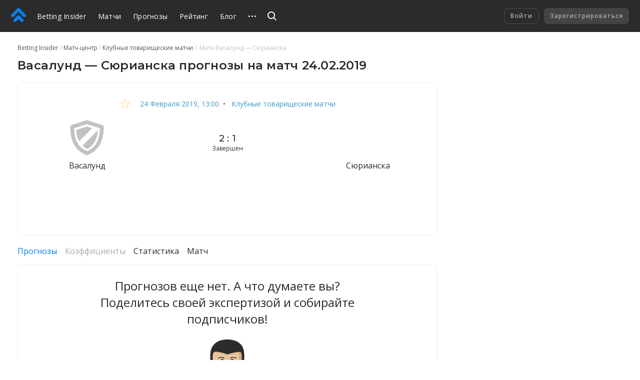

--- FILE ---
content_type: text/html
request_url: https://betting.team/match/1322437
body_size: 41185
content:
<!DOCTYPE html>
<html lang="ru">
    <head>
        <meta charset="utf-8" />
        <title>Васалунд - Сюрианска - прогноз на матч 24 февраля 2019: Клубные товарищеские матчи</title> <meta data-vue-meta="ssr" data-id="og:image" property="og:image" content="https://pictures.betting.team/image/7e5772f7-2e45-415f-b2b1-fdb5af42c428"><meta data-vue-meta="ssr" data-id="og:image:type" property="og:image:type" content="image/jpeg"><meta data-vue-meta="ssr" data-id="og:image:width" property="og:image:width" content="1200"><meta data-vue-meta="ssr" data-id="og:image:height" property="og:image:height" content="630"><meta data-vue-meta="ssr" data-id="og:type" property="og:type" content="website"><meta data-vue-meta="ssr" data-id="og:site_name" property="og:site_name" content="BettingInsider"><meta data-vue-meta="ssr" data-id="og:url" property="og:url" content="https://betting.team/match/1322437"><meta data-vue-meta="ssr" data-id="og:locale" property="og:locale" content="ru_RU"><meta data-vue-meta="ssr" data-id="fb:app_id" property="fb:app_id" content="1095513947147781"><meta data-vue-meta="ssr" data-id="twitter:site" name="twitter:site" content="@bettinginsider"><meta data-vue-meta="ssr" data-id="twitter:url" name="twitter:url" content="https://betting.team/match/1322437"><meta data-vue-meta="ssr" data-id="twitter:creator" name="twitter:creator" content="@sports_topbet"><meta data-vue-meta="ssr" data-id="twitter:card" property="twitter:card" content="summary_large_image"><meta data-vue-meta="ssr" data-id="twitter:description" property="twitter:description" content="Коэффициенты, прогнозы и ставки на футбол"><meta data-vue-meta="ssr" data-id="apple-itunes-app" name="apple-itunes-app" content="app-id=1356073739"><meta data-vue-meta="ssr" data-id="og:title" property="og:title" content="Васалунд - Сюрианска - прогноз на матч 24 февраля 2019: Клубные товарищеские матчи"><meta data-vue-meta="ssr" data-id="twitter:title" property="twitter:title" content="Васалунд - Сюрианска - прогноз на матч 24 февраля 2019: Клубные товарищеские матчи"><meta data-vue-meta="ssr" data-id="description" name="description" content="Футбольный матч «Васалунд» — «Сюрианска»: прогнозы и ставки, составы команд, коэффициенты и прямая трансляция онлайн. Клубные товарищеские матчи 2019 — Betting Insider"><meta data-vue-meta="ssr" data-id="og:description" property="og:description" content="Футбольный матч «Васалунд» — «Сюрианска»: прогнозы и ставки, составы команд, коэффициенты и прямая трансляция онлайн. Клубные товарищеские матчи 2019 — Betting Insider"> <link data-vue-meta="ssr" data-id="image_src" rel="image_src" href="https://pictures.betting.team/image/7e5772f7-2e45-415f-b2b1-fdb5af42c428"><link data-vue-meta="ssr" data-id="canonical" rel="canonical" href="https://betting.team/match/1322437"><link data-vue-meta="ssr" data-id="hreflang-en" rel="alternate" href="https://betting-insider.com/match/1322437" hreflang="en"><link data-vue-meta="ssr" data-id="hreflang-ru" rel="alternate" href="https://betting.team/match/1322437" hreflang="ru"><link data-vue-meta="ssr" data-id="hreflang-ru-RU" rel="alternate" href="https://betting.team/match/1322437" hreflang="ru-RU"><link data-vue-meta="ssr" data-id="hreflang-ru-BY" rel="alternate" href="https://betting.team/match/1322437" hreflang="ru-BY"><link data-vue-meta="ssr" data-id="hreflang-ru-UA" rel="alternate" href="https://betting.team/match/1322437" hreflang="ru-UA"><link data-vue-meta="ssr" data-id="hreflang-ru-KZ" rel="alternate" href="https://betting.team/match/1322437" hreflang="ru-KZ">
        <meta name="mobile-web-app-capable" content="yes" />
        <meta name="apple-mobile-web-app-capable" content="yes" />
        <script>
            window.yaContextCb = window.yaContextCb || [];
        </script>
        <script src="https://yandex.ru/ads/system/context.js" async></script>
        <meta
            name="viewport"
            content="width=device-width, initial-scale=1.0, maximum-scale=1.0, user-scalable=no"
        />
        <meta name="theme-color" content="#2B2B2B" />

        <link
            rel="stylesheet"
            href="https://fonts.googleapis.com/css2?family=Montserrat:wght@400;500;600;700&display=swap"
        />
        <link
            rel="stylesheet"
            href="https://fonts.googleapis.com/css2?family=Open+Sans:wght@400;500;600;700&display=swap"
        />

        <link
            rel="shortcut icon"
            href="https://static.betting.team/favicon.png"
            type="image/x-icon"
        />

        <!-- icon for web clip -->
        <link
            href="https://static.betting.team/apple-touch-icon/apple-icon-57x57.png"
            rel="apple-touch-icon"
            sizes="57x57"
        />
        <link
            href="https://static.betting.team/apple-touch-icon/apple-icon-60x60.png"
            rel="apple-touch-icon"
            sizes="60x60"
        />
        <link
            href="https://static.betting.team/apple-touch-icon/apple-icon-72x72.png"
            rel="apple-touch-icon"
            sizes="72x72"
        />
        <link
            href="https://static.betting.team/apple-touch-icon/apple-icon-76x76.png"
            rel="apple-touch-icon"
            sizes="76x76"
        />
        <link
            href="https://static.betting.team/apple-touch-icon/apple-icon-114x114.png"
            rel="apple-touch-icon"
            sizes="114x114"
        />
        <link
            href="https://static.betting.team/apple-touch-icon/apple-icon-120x120.png"
            rel="apple-touch-icon"
            sizes="120x120"
        />
        <link
            href="https://static.betting.team/apple-touch-icon/apple-icon-144x144.png"
            rel="apple-touch-icon"
            sizes="144x144"
        />
        <link
            href="https://static.betting.team/apple-touch-icon/apple-icon-152x152.png"
            rel="apple-touch-icon"
            sizes="152x152"
        />
        <link
            href="https://static.betting.team/apple-touch-icon/apple-icon-180x180.png"
            rel="apple-touch-icon"
            sizes="180x180"
        />

        <script data-vue-meta="ssr" type="application/ld+json">{"@context":"https://schema.org","@type":"SportsEvent","location":{"@type":"Place","name":"Skytteholms IP","address":"Solna"},"startDate":"2019-02-24T13:00:00.000Z","name":"Васалунд - Сюрианска","url":"https://betting.team/match/1322437","homeTeam":{"@type":"SportsTeam","name":"Васалунд"},"awayTeam":{"@type":"SportsTeam","name":"Сюрианска"},"description":"Васалунд — Сюрианска: прогнозы и ставки на матч"}</script><script data-vue-meta="ssr" type="application/ld+json">{"@context":"http://schema.org/","@type":"BreadcrumbList","itemListElement":[{"@type":"ListItem","position":1,"item":{"@id":"https://betting.team/","name":"Betting Insider"}},{"@type":"ListItem","position":2,"item":{"@id":"https://betting.team/football/match","name":"Матч-центр"}},{"@type":"ListItem","position":3,"item":{"@id":"https://betting.team/football/tournament/club-friendlies","name":"Клубные товарищеские матчи"}}]}</script>

        <!-- use triple mustache for non-HTML-escaped interpolation -->
        <link rel="preload" href="https://static.betting.team/runtime~app.e9b0b3de907b92a002b2.js" as="script"><link rel="preload" href="https://static.betting.team/app.710726188f46bd4b1d79.css" as="style"><link rel="preload" href="https://static.betting.team/app.308cbc19d960ccc925d9.js" as="script"><link rel="preload" href="https://static.betting.team/1.8a7a1df6e1e9e2ab733f.css" as="style"><link rel="preload" href="https://static.betting.team/1.1143c8fbb33ac8dece98.js" as="script"><link rel="preload" href="https://static.betting.team/22.29179758e825b9b10189.css" as="style"><link rel="preload" href="https://static.betting.team/22.5b30056f2ce181155b1e.js" as="script"><link rel="preload" href="https://static.betting.team/9.983759b1241aa40a450c.css" as="style"><link rel="preload" href="https://static.betting.team/9.d52d1599adf16ba35a5c.js" as="script"><link rel="preload" href="https://static.betting.team/2.c0594598cedeee5143c4.css" as="style"><link rel="preload" href="https://static.betting.team/2.67410f3a89c938438fa8.js" as="script"> <link rel="stylesheet" href="https://static.betting.team/app.710726188f46bd4b1d79.css"><link rel="stylesheet" href="https://static.betting.team/1.8a7a1df6e1e9e2ab733f.css"><link rel="stylesheet" href="https://static.betting.team/22.29179758e825b9b10189.css"><link rel="stylesheet" href="https://static.betting.team/9.983759b1241aa40a450c.css"><link rel="stylesheet" href="https://static.betting.team/2.c0594598cedeee5143c4.css">
    </head>
    <body>
        <div data-server-rendered="true" id="app" class="layout" data-v-0857eac1><!----><!----><div data-v-73fbe5ee data-v-0857eac1><div data-v-9c8ca766 data-v-73fbe5ee><div class="adfox__wrapper" data-v-9c8ca766><div id="adfox_undefined" style="display:;"></div></div><div id="bi-dfp-1" style="display:none;" data-v-9c8ca766></div></div><!----></div><div class="header-wrap" data-v-5481f552 data-v-0857eac1><div data-v-9c8ca766 data-v-5481f552><div class="adfox__wrapper" data-v-9c8ca766><div id="adfox_undefined" style="display:;"></div></div><div id="bi-dfp-2" style="display:none;" data-v-9c8ca766></div></div><!----><header class="header" data-v-5481f552 data-v-5481f552><!----><a href="/" class="header__logo router-link-active" data-v-5481f552><svg width="44px" height="40px" viewBox="0 0 44 40" version="1.1" xmlns="http://www.w3.org/2000/svg" xmlns:xlink="http://www.w3.org/1999/xlink" class="ui-icon" data-v-5481f552><g transform="translate(22.000000, 20.000000) rotate(-90.000000) translate(-22.000000, -20.000000) translate(2.000000, -2.000000)"><path d="M18.0397468,18.7542161 C18.8979747,19.6114575 19.3268354,20.7352276 19.3268354,21.8589977 C19.3268354,22.9822621 18.8979747,24.1060322 18.0397468,24.9637793 L7.5035443,35.4873655 C6.64531646,36.3441011 5.52025316,36.7719632 4.3956962,36.7719632 C3.27063291,36.7719632 2.14556962,36.3441011 1.28734177,35.4858483 C-0.429113924,33.772377 -0.429113924,30.9927908 1.28734177,29.2772966 L8.71518987,21.8589977 L1.28734177,14.4401931 C-0.429113924,12.7252046 -0.429113924,9.94511264 1.28734177,8.23164138 C3.00379747,6.51614713 5.78658228,6.51665287 7.5035443,8.23062989 L18.0397468,18.7542161 Z M38.5836962,18.4387816 C39.5224304,19.3764368 39.9442025,20.6327126 39.8561013,21.8591494 C39.9442025,23.0850805 39.5224304,24.3408506 38.5836962,25.278 L21.4105316,42.431931 C20.5523038,43.2896782 19.4277468,43.718046 18.3026835,43.718046 C17.1776203,43.718046 16.052557,43.2896782 15.1948354,42.4329425 C13.4778734,40.7184598 13.4778734,37.9388736 15.1948354,36.2233793 L29.5750886,21.8591494 L15.1948354,7.49390805 C13.4778734,5.78043678 13.4778734,3.00034483 15.1948354,1.28535632 C16.9107848,-0.42862069 19.6940759,-0.42862069 21.4105316,1.28535632 L38.5836962,18.4387816 Z"></path></g></svg></a><div class="burger header__burger" data-v-72390b76 data-v-5481f552><span data-v-72390b76></span><span data-v-72390b76></span><span data-v-72390b76></span></div><nav class="menu-desktop header__menu" data-v-a0fff75a data-v-5481f552><a href="/" class="menu-desktop__link router-link-active menu-desktop__link--home" data-v-a0fff75a>
        Betting Insider
    </a><a href="/football/match" class="menu-desktop__link" data-v-a0fff75a>
        Матчи
    </a><a href="/football" class="menu-desktop__link" data-v-a0fff75a>
        Прогнозы
    </a><a href="/rating" class="menu-desktop__link" data-v-a0fff75a>
        Рейтинг
    </a><a href="/blog" class="menu-desktop__link" data-v-a0fff75a>
        Блог
    </a><a href="/blog/guide" class="menu-desktop__link" data-v-a0fff75a>
        FAQ
    </a><a href="/wiki" class="menu-desktop__link" data-v-a0fff75a>
        База знаний
    </a><!----><div class="menu-desktop__more" data-v-a0fff75a><svg width="15" height="3" xmlns="http://www.w3.org/2000/svg" class="ui-icon" data-v-a0fff75a><path d="M13.5 3a1.5 1.5 0 110-3 1.5 1.5 0 010 3zm-6 0a1.5 1.5 0 110-3 1.5 1.5 0 010 3zm-6 0a1.5 1.5 0 110-3 1.5 1.5 0 010 3z"></path></svg><div class="the-header-drop-menu menu-desktop__drop dir-left" data-v-68f459ba data-v-a0fff75a><a href="/rating" data-v-a0fff75a>
                Рейтинг
            </a><a href="/blog" data-v-a0fff75a>
                Блог
            </a><a href="/blog/guide" data-v-a0fff75a>
                FAQ
            </a><a href="/wiki" data-v-a0fff75a>
                База знаний
            </a><!----></div></div><!----></nav><div class="header__search" data-v-5481f552><div class="search" data-v-72e33888 data-v-5481f552><div class="search__container" style="width:;" data-v-72e33888><div class="search__toggle" data-v-72e33888><svg width="18" height="18" viewBox="0 0 18 18" xmlns="http://www.w3.org/2000/svg" class="ui-icon search__pointer" data-v-72e33888><path d="M7.5 15C3.35786 15 0 11.6421 0 7.5C0 3.35786 3.35786 0 7.5 0C11.6421 0 15 3.35786 15 7.5C15 9.20858 14.4287 10.7837 13.4666 12.0448L18 16.5452L16.5858 17.9595L12.0535 13.46C10.7909 14.4261 9.21249 15 7.5 15ZM7.5 13C10.5376 13 13 10.5376 13 7.5C13 4.46243 10.5376 2 7.5 2C4.46243 2 2 4.46243 2 7.5C2 10.5376 4.46243 13 7.5 13Z"></path></svg><svg width="24" height="24" viewBox="0 0 24 24" fill="none" xmlns="http://www.w3.org/2000/svg" class="ui-icon search__close" data-v-72e33888><path fill-rule="evenodd" clip-rule="evenodd" d="M5.8324 17.0464C5.52273 17.3561 5.52273 17.8582 5.8324 18.1678C6.14207 18.4775 6.64414 18.4775 6.95381 18.1678L12.0001 13.1215L17.0464 18.1679C17.3561 18.4775 17.8582 18.4775 18.1678 18.1679C18.4775 17.8582 18.4775 17.3561 18.1678 17.0464L13.1215 12.0001L18.1679 6.95376C18.4776 6.64409 18.4776 6.14202 18.1679 5.83235C17.8582 5.52268 17.3562 5.52268 17.0465 5.83235L12.0001 10.8787L6.95376 5.83236C6.64409 5.52269 6.14202 5.52269 5.83235 5.83236C5.52268 6.14203 5.52268 6.6441 5.83235 6.95377L10.8787 12.0001L5.8324 17.0464Z"></path></svg></div><!----></div><!----><!----></div></div><div class="header__title" data-v-5481f552><a href="/" class="header__title-link router-link-active" data-v-5481f552>
                    Betting Insider
                </a></div><!----><!----><div class="profile flip-wrap header__right" data-v-02f6a628 data-v-5481f552><div class="profile__auth" data-v-02f6a628 data-v-02f6a628><button disabled="disabled" class="profile__signin" data-v-02f6a628>
                Войти
            </button><button disabled="disabled" class="profile__register" data-v-02f6a628>
                Зарегистрироваться
            </button></div><!----></div></header></div><div id="one-tap" class="one-tap-container" data-v-bc83d34e data-v-0857eac1></div><!----><div class="l-content" data-v-0857eac1><div class="column-top" data-v-0857eac1><div><section class="mobile-branding"><div data-v-9c8ca766><div class="adfox__wrapper" data-v-9c8ca766><div id="adfox_undefined" style="display:;"></div></div><div id="bi-dfp-3" style="display:none;" data-v-9c8ca766></div></div><!----><!----></section></div></div><div class="l-columns" data-v-0857eac1><div class="view-match column-main" data-v-ee3c86e0 data-v-0857eac1><nav class="ui-breadcrumbs" data-v-4db8fb2c data-v-ee3c86e0><span class="ui-breadcrumbs__item" data-v-4db8fb2c><a href="/" class="ui-breadcrumbs__active" data-v-4db8fb2c><span data-v-4db8fb2c>Betting Insider</span></a></span><span class="ui-breadcrumbs__item" data-v-4db8fb2c><a href="/football/match" data-v-4db8fb2c><span data-v-4db8fb2c>Матч-центр</span></a></span><span class="ui-breadcrumbs__item" data-v-4db8fb2c><a href="/football/tournament/club-friendlies" data-v-4db8fb2c><span data-v-4db8fb2c>Клубные товарищеские матчи</span></a></span><span class="ui-breadcrumbs__item" data-v-4db8fb2c><span data-v-4db8fb2c>
            Матч Васалунд — Сюрианска
        </span></span></nav><div class="bi-page-header bi-layout" data-v-ee3c86e0><div class="bi-page-header__main"><h1 class="bi-header-4" data-v-ee3c86e0><span data-v-ee3c86e0>Васалунд — Сюрианска прогнозы на матч 24.02.2019</span></h1></div><!----></div><!----><div class="bi-block view-match__header" data-v-ee3c86e0><div class="view-match__tournament bi-body-2" data-v-ee3c86e0><div class="ui-tooltip view-match__favorites" data-v-ee3c86e0><svg xmlns="http://www.w3.org/2000/svg" viewBox="0 0 20 19" width="20" height="19" class="star view-match__favorites-star" data-v-79bb05d4 data-v-ee3c86e0><path fill="none" stroke="#FDB333" d="M10.0000032,1.28119122 L7.53383605,7.09940252 L1.22165821,7.64101382 L6.01033248,11.7906153 L4.57509266,17.9607386 L10,14.6891329 L15.4249073,17.9607386 L13.9896675,11.7906153 L18.7783424,7.64101332 L12.4662048,7.09940252 L10.0000032,1.28119122 Z" data-v-79bb05d4></path></svg><!----></div><!----><a href="/football/match/2019-02-24" class="link-info-inner" data-v-ee3c86e0><time itemprop="startDate" content="2019-02-24T13:00:00.000Z" datetime="2019-02-24T13:00:00.000Z" class="ui-date t-capitalize" data-v-ee3c86e0>24 февраля 2019, 13:00</time></a><span data-v-ee3c86e0>  •  </span><a href="/football/tournament/club-friendlies" class="link-info-inner" data-v-ee3c86e0>
                    Клубные товарищеские матчи
                </a></div><div class="the-match-board" data-v-3ad3de02 data-v-ee3c86e0><div itemscope="itemscope" itemtype="http://schema.org/SportsTeam" itemprop="homeTeam" class="match-team is-align-left" data-v-22aa8dcb data-v-3ad3de02><span class="ui-avatar match-team__avatar is-team is-size--md" data-v-d633cb00 data-v-22aa8dcb><span role="img" aria-label="Васалунд - футбольный клуб. Прогнозы на матча Васалунд — Сюрианска" class="ui-avatar__img default" data-v-d633cb00></span></span><span itemprop="name" class="match-team__name" data-v-22aa8dcb>Васалунд</span></div><div class="the-match-board__main" data-v-3ad3de02><!----><div class="the-match-board__score bi-header-6" data-v-3ad3de02>
                2 : 1

                <!----></div><div class="the-match-board-finished__state t-capitalize bi-subtitle-1" data-v-3ad3de02>
                завершен
            </div></div><div itemscope="itemscope" itemtype="http://schema.org/SportsTeam" itemprop="awayTeam" class="match-team is-align-right" data-v-22aa8dcb data-v-3ad3de02><span class="ui-avatar match-team__avatar is-team is-size--md" data-v-d633cb00 data-v-22aa8dcb><span role="img" aria-label="Сюрианска - футбольный клуб. Прогнозы на матча Васалунд — Сюрианска" class="ui-avatar__img" style="background-image:url(https://pictures.betting.team/image/80833727-2cb9-4884-b08e-7ee5637fa252?w=80&amp;h=80&amp;c=1);" data-v-d633cb00></span></span><span itemprop="name" class="match-team__name" data-v-22aa8dcb>Сюрианска</span></div></div><!----><div class="w-match-events bi-hide-xs" data-v-ee3c86e0><div class="w-match-events__events"><div class="line-events" style="flex:1 1 NaN%;" data-v-4f3d45c5></div><div class="w-match-events__time"><!----><!----><!----></div><div class="line-events w-match-events__line" style="flex:1 1 NaN%;" data-v-4f3d45c5></div></div></div></div><!----><!----><section class="pr-block-header__wrapper mt-20" data-v-f9bcc49a data-v-ee3c86e0><div class="pr-block-header__dfp" data-v-9c8ca766 data-v-f9bcc49a><div class="adfox__wrapper" data-v-9c8ca766><div id="adfox_undefined" style="display:;"></div></div><div id="bi-dfp-4" style="display:none;" data-v-9c8ca766></div></div><div class="pr-block-header" style="color:;background-color:;display:none;" data-v-f9bcc49a><span class="pr-block-header__btn" data-v-f9bcc49a><img src="" alt="" data-v-f9bcc49a></span><span class="pr-block-header__text" data-v-f9bcc49a></span><!----><span class="bi-subtitle-3" style="grid-column:span 3;color:#fff;" data-v-f9bcc49a>
            
        </span></div></section><!----><!----><!----><div class="mt-20" data-v-56ac3f2c data-v-ee3c86e0><div class="ui-switch bi-hide-scroll match-stat__switch" data-v-51c03943 data-v-56ac3f2c><div class="ui-switch__item is-active" data-v-51c03943><span class="ui-switch__trigger link-primary-inner" data-v-51c03943>
            Прогнозы
        </span></div><div class="ui-switch__item is-disable" data-v-51c03943><span class="ui-switch__trigger ui-switch__item--disabled" data-v-51c03943>
            Коэффициенты
        </span></div><div class="ui-switch__item" data-v-51c03943><span class="ui-switch__trigger link-dark-inner" data-v-51c03943>
            Статистика
        </span></div><div class="ui-switch__item" data-v-51c03943><span class="ui-switch__trigger link-dark-inner" data-v-51c03943>
            Матч
        </span></div></div><div style="display:;" data-v-56ac3f2c><div class="predictions-list" data-v-0dac05e2 data-v-56ac3f2c><div class="bi-block predictions-list__zero" data-v-0dac05e2><div class="ui-zero" data-v-d94a6bc2 data-v-0dac05e2><div class="ui-zero__content" data-v-d94a6bc2>
                Прогнозов еще нет. А что думаете вы? Поделитесь своей экспертизой и собирайте подписчиков!
            </div><svg width="138px" height="129px" viewBox="0 0 138 129" version="1.1" xmlns="http://www.w3.org/2000/svg" xmlns:xlink="http://www.w3.org/1999/xlink" class="ui-icon" data-v-d94a6bc2><g transform="translate(-1.000000, 0.000000)"><path d="M135.515259,115.937541 C138.326018,125.477002 138.192085,128.39129 138.970998,138.960508 C138.970998,138.960508 102.277081,145.917329 68.8103498,145.917329 C35.3436184,145.917329 0.237696347,138.960508 0.237696347,138.960508 C1.01340923,128.394038 0.879933592,125.476544 3.6906929,115.937541 C8.78562267,98.6437477 34.3727202,100.561718 45.4150869,95.5952431 C56.4601962,90.631059 54.7359834,73.9652893 56.1338208,71.0661179 L83.0721306,71.0661179 C84.4722535,73.9652893 82.7484979,90.6287686 93.7908646,95.5952431 C104.833688,100.561718 130.418043,98.6432897 135.515259,115.937541 Z" fill="#E0E4EC"></path><path d="M138.618119,133.949448 C138.146754,127.140751 137.824446,123.773161 135.515716,115.937541 C130.4185,98.6432897 104.834145,100.561718 93.7913217,95.5952431 C82.748955,90.6287686 84.4727107,73.9652893 83.0725877,71.0661179 L68.8085214,71.0661179 C68.8103498,71.0661179 68.4812318,94.4390559 79.5240555,99.40324 C90.5664222,104.369714 116.15352,102.451745 121.24845,119.745538 C123.086105,125.980462 123.664785,129.386506 124.062232,133.949448 L138.618119,133.949448 Z" fill="#BAC3C6"></path><path d="M88.9839131,91.9287921 C83.2700586,85.0800778 84.2203868,73.4426231 83.0748733,71.0638275 L56.1338208,71.0638275 C54.9855646,73.4426231 55.9386355,85.0805359 50.224781,91.9287921 C52.9505182,98.355159 67.5903276,115.554131 69.604347,115.554131 C71.6156238,115.554131 86.0319073,98.8778253 88.9839131,91.9287921 Z" fill="#E8C59E"></path><path d="M52.5084944,88.2879934 C56.9790141,91.9338309 62.2174759,95.5485192 69.5760063,96.5938517 C76.9523639,95.5457707 82.1780267,91.8564158 86.6535746,88.1954618 C82.9308842,81.3366698 84.081883,73.1567828 83.0744162,71.0633694 L56.1333637,71.0633694 C55.1213258,73.1595313 56.2490121,81.4269111 52.5084944,88.2879934 Z" fill="#C69E7F"></path><ellipse fill="#D4AB83" transform="translate(101.163686, 54.114099) rotate(100.195177) translate(-101.163686, -54.114099) " cx="101.163686" cy="54.1140989" rx="9.77561497" ry="5.32692445"></ellipse><ellipse fill="#E8C59E" transform="translate(37.965182, 54.119008) rotate(169.804823) translate(-37.965182, -54.119008) " cx="37.9651821" cy="54.1190084" rx="5.31565634" ry="9.79633728"></ellipse><path d="M98.9319623,21.5035244 L69.8356439,25.7260813 L39.9425856,21.9102971 C39.9425856,21.9102971 37.4376318,36.4908987 37.4376318,43.1824924 C37.4376318,63.4221814 41.0629582,91.1179952 69.5737208,95.1651084 C115.385121,88.6640749 98.9319623,21.5035244 98.9319623,21.5035244 Z" fill="#E8C59E"></path><path d="M69.5760063,95.1651084 C115.386035,88.6640749 98.9319623,21.5035244 98.9319623,21.5035244 L92.0643663,21.5035244 C93.9449101,49.5570966 96.5476851,64.4592685 85.7494143,80.7054393 C77.1937171,93.5792447 69.5760063,95.1651084 69.5760063,95.1651084 Z" fill="#D4AB83"></path><path d="M102.67248,24.5676037 C101.136139,14.0936654 92.3029769,1.90514364 69.5755492,1.90514364 C46.8481216,1.90514364 38.4953805,14.8687322 36.4786184,24.5676037 C34.9139365,32.0906078 40.5226561,41.2617741 40.5226561,41.2617741 C40.0678333,36.3649274 40.0317217,29.917947 42.5215909,27.4227997 C46.7608139,23.1745905 69.8557566,31.4909845 69.8557566,31.4909845 C69.8557566,31.4909845 93.2281642,24.0114978 96.6322501,27.4227997 C98.6467267,29.4415465 98.6800956,36.0685513 98.3715474,41.1380932 C98.3692619,41.1408417 103.887931,32.8528485 102.67248,24.5676037 Z" fill="#D4AB83"></path><path d="M102.67248,22.66246 C101.136139,12.1885218 92.303434,0 69.5760063,0 C46.8485787,0 38.4958376,12.9635886 36.4790755,22.66246 C34.9143936,30.1854641 35.3175632,38.725858 36.0397944,44.5214524 C38.0231876,44.3052399 39.9759545,44.85081 41.3710492,45.484331 C41.3710492,45.484331 38.2828251,29.7709041 42.5220481,25.5204045 C46.761271,21.2699049 69.8562137,29.5885894 69.8562137,29.5885894 C69.8562137,29.5885894 93.2286213,22.1091026 96.6327072,25.5204045 C100.036793,28.9317065 97.7837061,45.484331 97.7837061,45.484331 C99.1788008,44.85081 101.131568,44.3052399 103.114961,44.5214524 C103.887931,37.5183661 103.887931,30.9477048 102.67248,22.66246 Z" fill="#2B2B2B"></path><path d="M69.2702008,70.0904132 C62.7778908,70.0904132 55.0724152,69.8920657 49.8033271,71.1178806 C43.5884819,72.5621985 41.4159161,75.4664088 41.4159161,75.4664088 C42.6569653,74.8846506 45.7698029,73.998729 49.2973082,75.260274 C53.5648718,76.7870457 60.9540284,81.5501339 69.2679153,72.3198756 C77.5818021,81.5501339 84.9709588,76.7870457 89.2385224,75.260274 C92.7687703,73.9959805 95.8816079,74.8841925 97.1222,75.4664088 C97.1222,75.4664088 93.8653732,72.0033441 87.650528,70.5590263 C82.3832683,69.3359598 75.7625109,70.0904132 69.2702008,70.0904132 Z" fill="#D4AB83"></path><path d="M99.2656514,68.0359363 C99.2656514,68.0359363 93.4411767,81.5991481 79.8860854,86.6764773 C72.4274483,88.9833548 69.2674582,81.0893081 69.2674582,81.0893081 C69.2674582,81.0893081 66.1074681,88.9856452 58.6310038,86.6302115 C45.3995452,81.52723 40.2456484,68.0359363 40.2456484,68.0359363 C40.2456484,68.0359363 40.4513472,68.9113221 40.5464257,70.2759345 C40.7521245,73.1773963 40.9756505,78.2909136 40.3562686,81.9317123 C39.0973922,89.3259966 37.9463934,95.2814601 42.4914218,102.508546 C46.5020905,108.883609 52.8942938,114.684242 64.8924741,116.792772 C85.9395714,120.489914 92.8405363,111.316457 92.8405363,111.316457 C92.8405363,111.316457 81.6514379,109.810299 82.1218024,106.658727 C82.5894242,103.507155 84.9375899,104.877264 91.56109,100.631345 C98.1845901,96.3858845 99.5179752,87.3461864 97.9766058,81.3188048 C97.0002224,77.5085175 97.9482651,73.3478011 98.6499264,70.6982818 C99.0576671,69.1609742 99.2656514,68.0359363 99.2656514,68.0359363 Z" fill="#2B2B2B"></path><path d="M82.1240879,106.661017 C82.5917098,103.509445 84.9398754,104.879555 91.5633755,100.633636 C98.1868757,96.3881749 99.5202607,87.3484768 97.9788914,81.3210952 C97.0025079,77.5108079 97.9505506,73.3500915 98.652212,70.7005722 C99.0608668,69.1582258 99.2688511,68.0359363 99.2688511,68.0359363 C99.2688511,68.0359363 95.3921151,77.8529917 95.1681321,85.2655991 C94.8801538,94.789485 86.7308259,97.9767871 76.602676,100.533317 C71.3459299,101.859451 71.700646,107.873548 75.9014718,110.999468 C79.7964921,113.895891 87.1394808,114.086451 92.8428218,111.318748 C92.8428218,111.318748 81.6537234,109.812589 82.1240879,106.661017 Z" fill="#292D36"></path><ellipse fill="#B15151" cx="69.7090249" cy="74.1377959" rx="4.28978614" ry="4.29784324"></ellipse><path d="M70.9939564,65.090499 L69.2496309,65.623243 L67.5464452,65.090499 C67.5464452,65.090499 52.2452703,60.8784779 41.4186588,75.4664088 C41.4186588,75.4664088 44.9963756,72.8993434 49.3000508,74.4389413 C53.5676145,75.9657131 60.9567711,79.9074685 69.2706579,70.6772102 C77.5845448,79.9074685 84.9737014,75.9680035 89.2412651,74.4389413 C93.5472258,72.8993434 97.1249426,75.4664088 97.1249426,75.4664088 C86.2951314,60.8807683 70.9939564,65.090499 70.9939564,65.090499 Z" fill="#2B2B2B"></path><ellipse fill="#292D36" cx="79.5" cy="44" rx="3.5" ry="5"></ellipse><ellipse fill="#292D36" cx="59.5" cy="44" rx="3.5" ry="5"></ellipse><path d="M67.1071827,60.5753019 C67.1620624,60.5140903 67.3212757,60.3791656 67.5686693,60.2375501 C67.9847397,59.9993789 68.4678665,59.8592489 69.0299037,59.8592489 C69.5794935,59.8592489 70.0404169,59.9995851 70.4325347,60.2389266 C70.6662184,60.3815629 70.8145845,60.5177263 70.8637202,60.5779958 C71.2143492,61.0080742 71.9345439,61.1294042 72.47232,60.8489939 C73.0100961,60.5685836 73.1618088,59.9926186 72.8111798,59.5625402 C72.6278332,59.3376487 72.3101246,59.0460708 71.8430316,58.7609657 C71.0671881,58.2874051 70.1232286,58 69.0299037,58 C67.9490263,58 67.0048251,58.2738638 66.2155258,58.7256824 C65.7396976,58.9980608 65.4103912,59.27713 65.2178251,59.4919143 C64.8437397,59.9091614 64.9634307,60.4899317 65.4851624,60.7891009 C66.0068941,61.0882701 66.7330973,60.9925491 67.1071827,60.5753019 Z" fill="#D4AB83" fill-rule="nonzero"></path><path d="M63.8386529,36.9336764 C63.5871258,36.6712397 63.1266999,36.3120956 62.4410065,35.9566607 C61.0696657,35.2458147 59.3617768,34.8747719 57.3599456,35.0382096 C55.9123347,35.1563984 54.6276245,35.3878088 53.5071618,35.7006075 C52.4703296,35.9900591 51.7600332,36.288702 51.3717903,36.5072343 C50.9162703,36.7636351 50.87339,37.2066503 51.2760144,37.4967363 C51.6786389,37.7868223 52.3743024,37.8141295 52.8298223,37.5577287 C52.8687789,37.5358009 52.9815743,37.4803601 53.1681492,37.401915 C53.5016036,37.2617147 53.909168,37.1192032 54.391084,36.9846671 C55.3227134,36.7245849 56.4046224,36.5297044 57.6399089,36.4288505 C58.9988765,36.3178989 60.1204929,36.5615727 61.0511863,37.0440054 C61.5209019,37.2874864 61.8282915,37.5272582 61.9594435,37.6640988 C62.2761725,37.9945654 62.9536074,38.0989509 63.4725367,37.8972503 C63.991466,37.6955497 64.1553818,37.264143 63.8386529,36.9336764 Z" fill="#2B2B2B" fill-rule="nonzero"></path><path d="M77.0405565,37.6640988 C77.1717085,37.5272582 77.4790981,37.2874864 77.9488137,37.0440054 C78.8795071,36.5615727 80.0011235,36.3178989 81.3600911,36.4288505 C82.5953776,36.5297044 83.6772866,36.7245849 84.608916,36.9846671 C85.090832,37.1192032 85.4983964,37.2617147 85.8318508,37.401915 C86.0184257,37.4803601 86.1312211,37.5358009 86.1701777,37.5577287 C86.6256976,37.8141295 87.3213611,37.7868223 87.7239856,37.4967363 C88.12661,37.2066503 88.0837297,36.7636351 87.6282097,36.5072343 C87.2399668,36.288702 86.5296704,35.9900591 85.4928382,35.7006075 C84.3723755,35.3878088 83.0876653,35.1563984 81.6400544,35.0382096 C79.6382232,34.8747719 77.9303343,35.2458147 76.5589935,35.9566607 C75.8733001,36.3120956 75.4128742,36.6712397 75.1613471,36.9336764 C74.8446182,37.264143 75.008534,37.6955497 75.5274633,37.8972503 C76.0463926,38.0989509 76.7238275,37.9945654 77.0405565,37.6640988 Z" fill="#2B2B2B" fill-rule="nonzero"></path></g></svg></div></div></div><!----><div class="w-teaser match-stat__teaser" data-v-6611bb0e data-v-56ac3f2c><div class="w-teaser__header" data-v-6611bb0e><h2 class="bi-header-4 w-teaser__title" data-v-6611bb0e>
            На это ставят
        </h2><a href="/football/match" class="w-teaser__all-link link-text-inner bi-button" data-v-6611bb0e><span data-v-6611bb0e>Все матчи</span></a></div><div class="w-teaser-swiper" data-v-6611bb0e><div class="swiper-carousel" data-v-2bf328e6><div class="swiper-container" data-v-2bf328e6><div class="swiper-wrapper"><div class="swiper-carousel__swiper-slide swiper-slide" data-v-2bf328e6><a href="/match/2115296" target="_blank" class="w-teaser-card" data-v-2c84bec2><div class="w-teaser-card__header bi-body-2" data-v-2c84bec2><span class="w-teaser-card__date" data-v-2c84bec2><time itemprop="" content="2026-01-19T20:00:00.000Z" datetime="2026-01-19T20:00:00.000Z" class="ui-date" data-v-2c84bec2>20:00</time><span data-v-2c84bec2>, </span><span data-v-2c84bec2>
                сегодня
            </span></span></div><div class="w-teaser-card__main" data-v-2c84bec2><div class="w-teaser-card__team" data-v-2c84bec2><span class="ui-avatar is-team is-size--xxs" data-v-d633cb00 data-v-2c84bec2><span role="img" aria-label="" class="ui-avatar__img" style="background-image:url(https://pictures.betting.team/image/4f6300a9-5bb3-4672-9338-ed0288864482?w=32&amp;h=32&amp;c=1);" data-v-d633cb00></span></span><div class="w-teaser-card__team-name bi-body-2" data-v-2c84bec2>
                Брайтон
            </div></div><div class="w-teaser-card__team" data-v-2c84bec2><span class="ui-avatar is-team is-size--xxs" data-v-d633cb00 data-v-2c84bec2><span role="img" aria-label="" class="ui-avatar__img" style="background-image:url(https://pictures.betting.team/image/239bb9b3-09b2-4b99-9f60-496301abdd87?w=32&amp;h=32&amp;c=1);" data-v-d633cb00></span></span><div class="w-teaser-card__team-name bi-body-2" data-v-2c84bec2>
                Борнмут
            </div></div></div><div class="w-teaser-card__footer" data-v-2c84bec2><span class="w-teaser-card__bets-count bi-subtitle-1" data-v-2c84bec2>
            Прогнозы
        </span><span class="w-teaser-card__bets-count bi-overline" data-v-2c84bec2>
            3
        </span></div></a></div><div class="swiper-carousel__swiper-slide swiper-slide" data-v-2bf328e6><a href="/match/2115571" target="_blank" class="w-teaser-card" data-v-2c84bec2><div class="w-teaser-card__header bi-body-2" data-v-2c84bec2><span class="w-teaser-card__date" data-v-2c84bec2><time itemprop="" content="2026-01-19T16:00:00.000Z" datetime="2026-01-19T16:00:00.000Z" class="ui-date" data-v-2c84bec2>16:00</time><span data-v-2c84bec2>, </span><span data-v-2c84bec2>
                сегодня
            </span></span></div><div class="w-teaser-card__main" data-v-2c84bec2><div class="w-teaser-card__team" data-v-2c84bec2><span class="ui-avatar is-team is-size--xxs" data-v-d633cb00 data-v-2c84bec2><span role="img" aria-label="" class="ui-avatar__img" style="background-image:url(https://pictures.betting.team/image/c1197e61-532e-43ee-96ba-7d823c9413a0?w=32&amp;h=32&amp;c=1);" data-v-d633cb00></span></span><div class="w-teaser-card__team-name bi-body-2" data-v-2c84bec2>
                Панэтоликос
            </div></div><div class="w-teaser-card__team" data-v-2c84bec2><span class="ui-avatar is-team is-size--xxs" data-v-d633cb00 data-v-2c84bec2><span role="img" aria-label="" class="ui-avatar__img" style="background-image:url(https://pictures.betting.team/image/f905b1e6-482c-4c28-bbc8-0478e001a6d3?w=32&amp;h=32&amp;c=1);" data-v-d633cb00></span></span><div class="w-teaser-card__team-name bi-body-2" data-v-2c84bec2>
                Левадиакос
            </div></div></div><div class="w-teaser-card__footer" data-v-2c84bec2><span class="w-teaser-card__bets-count bi-subtitle-1" data-v-2c84bec2>
            Прогнозы
        </span><span class="w-teaser-card__bets-count bi-overline" data-v-2c84bec2>
            2
        </span></div></a></div><div class="swiper-carousel__swiper-slide swiper-slide" data-v-2bf328e6><a href="/match/2115280" target="_blank" class="w-teaser-card" data-v-2c84bec2><div class="w-teaser-card__header bi-body-2" data-v-2c84bec2><span class="w-teaser-card__date" data-v-2c84bec2><time itemprop="" content="2026-01-19T12:30:00.000Z" datetime="2026-01-19T12:30:00.000Z" class="ui-date" data-v-2c84bec2>12:30</time><span data-v-2c84bec2>, </span><span data-v-2c84bec2>
                сегодня
            </span></span></div><div class="w-teaser-card__main" data-v-2c84bec2><div class="w-teaser-card__team" data-v-2c84bec2><span class="ui-avatar is-team is-size--xxs" data-v-d633cb00 data-v-2c84bec2><span role="img" aria-label="" class="ui-avatar__img default" data-v-d633cb00></span></span><div class="w-teaser-card__team-name bi-body-2" data-v-2c84bec2>
                Вора
            </div></div><div class="w-teaser-card__team" data-v-2c84bec2><span class="ui-avatar is-team is-size--xxs" data-v-d633cb00 data-v-2c84bec2><span role="img" aria-label="" class="ui-avatar__img" style="background-image:url(https://pictures.betting.team/image/c3529f05-1327-4985-9810-faafeb0a5d0b?w=32&amp;h=32&amp;c=1);" data-v-d633cb00></span></span><div class="w-teaser-card__team-name bi-body-2" data-v-2c84bec2>
                Тирана
            </div></div></div><div class="w-teaser-card__footer" data-v-2c84bec2><span class="w-teaser-card__bets-count bi-subtitle-1" data-v-2c84bec2>
            Прогнозы
        </span><span class="w-teaser-card__bets-count bi-overline" data-v-2c84bec2>
            1
        </span></div></a></div><div class="swiper-carousel__swiper-slide swiper-slide" data-v-2bf328e6><a href="/match/2115506" target="_blank" class="w-teaser-card" data-v-2c84bec2><div class="w-teaser-card__header bi-body-2" data-v-2c84bec2><span class="w-teaser-card__date" data-v-2c84bec2><time itemprop="" content="2026-01-19T15:45:00.000Z" datetime="2026-01-19T15:45:00.000Z" class="ui-date" data-v-2c84bec2>15:45</time><span data-v-2c84bec2>, </span><span data-v-2c84bec2>
                сегодня
            </span></span></div><div class="w-teaser-card__main" data-v-2c84bec2><div class="w-teaser-card__team" data-v-2c84bec2><span class="ui-avatar is-team is-size--xxs" data-v-d633cb00 data-v-2c84bec2><span role="img" aria-label="" class="ui-avatar__img" style="background-image:url(https://pictures.betting.team/image/94a19c9e-7d5a-4d26-9c77-d81112f8c101?w=32&amp;h=32&amp;c=1);" data-v-d633cb00></span></span><div class="w-teaser-card__team-name bi-body-2" data-v-2c84bec2>
                Шабаб Аль-Ахли
            </div></div><div class="w-teaser-card__team" data-v-2c84bec2><span class="ui-avatar is-team is-size--xxs" data-v-d633cb00 data-v-2c84bec2><span role="img" aria-label="" class="ui-avatar__img" style="background-image:url(https://pictures.betting.team/image/96d585c2-6e30-48b0-af4c-eb0fa71fe08c?w=32&amp;h=32&amp;c=1);" data-v-d633cb00></span></span><div class="w-teaser-card__team-name bi-body-2" data-v-2c84bec2>
                Дибба
            </div></div></div><div class="w-teaser-card__footer" data-v-2c84bec2><span class="w-teaser-card__bets-count bi-subtitle-1" data-v-2c84bec2>
            Прогнозы
        </span><span class="w-teaser-card__bets-count bi-overline" data-v-2c84bec2>
            1
        </span></div></a></div><div class="swiper-carousel__swiper-slide swiper-slide" data-v-2bf328e6><a href="/match/2115624" target="_blank" class="w-teaser-card" data-v-2c84bec2><div class="w-teaser-card__header bi-body-2" data-v-2c84bec2><span class="w-teaser-card__date" data-v-2c84bec2><time itemprop="" content="2026-01-19T17:00:00.000Z" datetime="2026-01-19T17:00:00.000Z" class="ui-date" data-v-2c84bec2>17:00</time><span data-v-2c84bec2>, </span><span data-v-2c84bec2>
                сегодня
            </span></span></div><div class="w-teaser-card__main" data-v-2c84bec2><div class="w-teaser-card__team" data-v-2c84bec2><span class="ui-avatar is-team is-size--xxs" data-v-d633cb00 data-v-2c84bec2><span role="img" aria-label="" class="ui-avatar__img default" data-v-d633cb00></span></span><div class="w-teaser-card__team-name bi-body-2" data-v-2c84bec2>
                Omonia Aradippou
            </div></div><div class="w-teaser-card__team" data-v-2c84bec2><span class="ui-avatar is-team is-size--xxs" data-v-d633cb00 data-v-2c84bec2><span role="img" aria-label="" class="ui-avatar__img" style="background-image:url(https://pictures.betting.team/image/05454683-e389-40df-82d0-d1dd3477a49f?w=32&amp;h=32&amp;c=1);" data-v-d633cb00></span></span><div class="w-teaser-card__team-name bi-body-2" data-v-2c84bec2>
                Эносис
            </div></div></div><div class="w-teaser-card__footer" data-v-2c84bec2><span class="w-teaser-card__bets-count bi-subtitle-1" data-v-2c84bec2>
            Прогнозы
        </span><span class="w-teaser-card__bets-count bi-overline" data-v-2c84bec2>
            1
        </span></div></a></div><div class="swiper-carousel__swiper-slide swiper-slide" data-v-2bf328e6><a href="/match/2115632" target="_blank" class="w-teaser-card" data-v-2c84bec2><div class="w-teaser-card__header bi-body-2" data-v-2c84bec2><span class="w-teaser-card__date" data-v-2c84bec2><time itemprop="" content="2026-01-19T18:00:00.000Z" datetime="2026-01-19T18:00:00.000Z" class="ui-date" data-v-2c84bec2>18:00</time><span data-v-2c84bec2>, </span><span data-v-2c84bec2>
                сегодня
            </span></span></div><div class="w-teaser-card__main" data-v-2c84bec2><div class="w-teaser-card__team" data-v-2c84bec2><span class="ui-avatar is-team is-size--xxs" data-v-d633cb00 data-v-2c84bec2><span role="img" aria-label="" class="ui-avatar__img" style="background-image:url(https://pictures.betting.team/image/b970320d-ec7c-46a0-a66b-12ff7ef44df6?w=32&amp;h=32&amp;c=1);" data-v-d633cb00></span></span><div class="w-teaser-card__team-name bi-body-2" data-v-2c84bec2>
                Хапоэль Тель-Авив
            </div></div><div class="w-teaser-card__team" data-v-2c84bec2><span class="ui-avatar is-team is-size--xxs" data-v-d633cb00 data-v-2c84bec2><span role="img" aria-label="" class="ui-avatar__img" style="background-image:url(https://pictures.betting.team/image/4e460630-f527-4ddb-a5cd-80bd54b0a936?w=32&amp;h=32&amp;c=1);" data-v-d633cb00></span></span><div class="w-teaser-card__team-name bi-body-2" data-v-2c84bec2>
                Хапоэль Беер-Шева
            </div></div></div><div class="w-teaser-card__footer" data-v-2c84bec2><span class="w-teaser-card__bets-count bi-subtitle-1" data-v-2c84bec2>
            Прогнозы
        </span><span class="w-teaser-card__bets-count bi-overline" data-v-2c84bec2>
            1
        </span></div></a></div><div class="swiper-carousel__swiper-slide swiper-slide" data-v-2bf328e6><a href="/match/2115802" target="_blank" class="w-teaser-card" data-v-2c84bec2><div class="w-teaser-card__header bi-body-2" data-v-2c84bec2><span class="w-teaser-card__date" data-v-2c84bec2><time itemprop="" content="2026-01-19T11:30:00.000Z" datetime="2026-01-19T11:30:00.000Z" class="ui-date" data-v-2c84bec2>11:30</time><span data-v-2c84bec2>, </span><span data-v-2c84bec2>
                сегодня
            </span></span></div><div class="w-teaser-card__main" data-v-2c84bec2><div class="w-teaser-card__team" data-v-2c84bec2><span class="ui-avatar is-team is-size--xxs" data-v-d633cb00 data-v-2c84bec2><span role="img" aria-label="" class="ui-avatar__img default" data-v-d633cb00></span></span><div class="w-teaser-card__team-name bi-body-2" data-v-2c84bec2>
                76 Iğdir Belediyespor
            </div></div><div class="w-teaser-card__team" data-v-2c84bec2><span class="ui-avatar is-team is-size--xxs" data-v-d633cb00 data-v-2c84bec2><span role="img" aria-label="" class="ui-avatar__img" style="background-image:url(https://pictures.betting.team/image/62d62640-1a16-4b4f-9cdb-2979056a568b?w=32&amp;h=32&amp;c=1);" data-v-d633cb00></span></span><div class="w-teaser-card__team-name bi-body-2" data-v-2c84bec2>
                Сакарьяспор
            </div></div></div><div class="w-teaser-card__footer" data-v-2c84bec2><span class="w-teaser-card__bets-count bi-subtitle-1" data-v-2c84bec2>
            Прогнозы
        </span><span class="w-teaser-card__bets-count bi-overline" data-v-2c84bec2>
            1
        </span></div></a></div><div class="swiper-carousel__swiper-slide swiper-slide" data-v-2bf328e6><a href="/match/2115856" target="_blank" class="w-teaser-card" data-v-2c84bec2><div class="w-teaser-card__header bi-body-2" data-v-2c84bec2><span class="w-teaser-card__date" data-v-2c84bec2><time itemprop="" content="2026-01-19T17:00:00.000Z" datetime="2026-01-19T17:00:00.000Z" class="ui-date" data-v-2c84bec2>17:00</time><span data-v-2c84bec2>, </span><span data-v-2c84bec2>
                сегодня
            </span></span></div><div class="w-teaser-card__main" data-v-2c84bec2><div class="w-teaser-card__team" data-v-2c84bec2><span class="ui-avatar is-team is-size--xxs" data-v-d633cb00 data-v-2c84bec2><span role="img" aria-label="" class="ui-avatar__img default" data-v-d633cb00></span></span><div class="w-teaser-card__team-name bi-body-2" data-v-2c84bec2>
                Бодрумспор
            </div></div><div class="w-teaser-card__team" data-v-2c84bec2><span class="ui-avatar is-team is-size--xxs" data-v-d633cb00 data-v-2c84bec2><span role="img" aria-label="" class="ui-avatar__img" style="background-image:url(https://pictures.betting.team/image/58f04005-21f5-48d8-a5f8-5123b1520aa8?w=32&amp;h=32&amp;c=1);" data-v-d633cb00></span></span><div class="w-teaser-card__team-name bi-body-2" data-v-2c84bec2>
                Сивасспор
            </div></div></div><div class="w-teaser-card__footer" data-v-2c84bec2><span class="w-teaser-card__bets-count bi-subtitle-1" data-v-2c84bec2>
            Прогнозы
        </span><span class="w-teaser-card__bets-count bi-overline" data-v-2c84bec2>
            1
        </span></div></a></div><div class="swiper-carousel__swiper-slide swiper-slide" data-v-2bf328e6><a href="/match/2115123" target="_blank" class="w-teaser-card" data-v-2c84bec2><div class="w-teaser-card__header bi-body-2" data-v-2c84bec2><span class="w-teaser-card__date" data-v-2c84bec2><time itemprop="" content="2026-01-19T14:00:00.000Z" datetime="2026-01-19T14:00:00.000Z" class="ui-date" data-v-2c84bec2>14:00</time><span data-v-2c84bec2>, </span><span data-v-2c84bec2>
                сегодня
            </span></span></div><div class="w-teaser-card__main" data-v-2c84bec2><div class="w-teaser-card__team" data-v-2c84bec2><span class="ui-avatar is-team is-size--xxs" data-v-d633cb00 data-v-2c84bec2><span role="img" aria-label="" class="ui-avatar__img" style="background-image:url(https://pictures.betting.team/image/6f9694ed-6ea8-46c9-97e4-7d02075197a0?w=32&amp;h=32&amp;c=1);" data-v-d633cb00></span></span><div class="w-teaser-card__team-name bi-body-2" data-v-2c84bec2>
                Коньяспор
            </div></div><div class="w-teaser-card__team" data-v-2c84bec2><span class="ui-avatar is-team is-size--xxs" data-v-d633cb00 data-v-2c84bec2><span role="img" aria-label="" class="ui-avatar__img default" data-v-d633cb00></span></span><div class="w-teaser-card__team-name bi-body-2" data-v-2c84bec2>
                Еюпспор
            </div></div></div><div class="w-teaser-card__footer" data-v-2c84bec2><span class="w-teaser-card__bets-count bi-subtitle-1" data-v-2c84bec2>
            Прогнозы
        </span><span class="w-teaser-card__bets-count bi-overline" data-v-2c84bec2>
            1
        </span></div></a></div><div class="swiper-carousel__swiper-slide swiper-slide" data-v-2bf328e6><a href="/match/2116390" target="_blank" class="w-teaser-card" data-v-2c84bec2><div class="w-teaser-card__header bi-body-2" data-v-2c84bec2><span class="w-teaser-card__date" data-v-2c84bec2><time itemprop="" content="2026-01-19T13:00:00.000Z" datetime="2026-01-19T13:00:00.000Z" class="ui-date" data-v-2c84bec2>13:00</time><span data-v-2c84bec2>, </span><span data-v-2c84bec2>
                сегодня
            </span></span></div><div class="w-teaser-card__main" data-v-2c84bec2><div class="w-teaser-card__team" data-v-2c84bec2><span class="ui-avatar is-team is-size--xxs" data-v-d633cb00 data-v-2c84bec2><span role="img" aria-label="" class="ui-avatar__img" style="background-image:url(https://pictures.betting.team/image/69e5ed27-e95c-4c6d-87ef-4cc88df93b93?w=32&amp;h=32&amp;c=1);" data-v-d633cb00></span></span><div class="w-teaser-card__team-name bi-body-2" data-v-2c84bec2>
                Монастир
            </div></div><div class="w-teaser-card__team" data-v-2c84bec2><span class="ui-avatar is-team is-size--xxs" data-v-d633cb00 data-v-2c84bec2><span role="img" aria-label="" class="ui-avatar__img" style="background-image:url(https://pictures.betting.team/image/d9eec87d-c358-43eb-8ab7-55d743769631?w=32&amp;h=32&amp;c=1);" data-v-d633cb00></span></span><div class="w-teaser-card__team-name bi-body-2" data-v-2c84bec2>
                Эсперанс
            </div></div></div><div class="w-teaser-card__footer" data-v-2c84bec2><span class="w-teaser-card__bets-count bi-subtitle-1" data-v-2c84bec2>
            Прогнозы
        </span><span class="w-teaser-card__bets-count bi-overline" data-v-2c84bec2>
            1
        </span></div></a></div></div></div></div><button class="w-teaser-swiper__button-prev"><svg width="24px" height="24px" viewBox="0 0 24 24" version="1.1" xmlns="http://www.w3.org/2000/svg" xmlns:xlink="http://www.w3.org/1999/xlink" class="ui-icon arrow-icon"><polygon points="6.58578644 6 8 4.58578644 15.4142136 12 8 19.4142136 6.58578644 18 12.5857864 12" transform="translate(11.000000, 12.000000) scale(-1, 1) translate(-11.000000, -12.000000)"></polygon></svg></button><button class="w-teaser-swiper__button-next"><svg width="24px" height="24px" viewBox="0 0 24 24" version="1.1" xmlns="http://www.w3.org/2000/svg" xmlns:xlink="http://www.w3.org/1999/xlink" class="ui-icon arrow-icon"><polygon points="6.58578644 6 8 4.58578644 15.4142136 12 8 19.4142136 6.58578644 18 12.5857864 12" transform="translate(11.000000, 12.000000) scale(-1, 1) translate(-11.000000, -12.000000)"></polygon></svg></button></div></div></div><!----><div style="display:none;" data-v-56ac3f2c><h2 class="match-stat__stat-block-title bi-header-6" data-v-56ac3f2c>
            Последние матчи команд
        </h2><div class="w-last-matches match-stat__stat-block bi-block" data-v-c58edfea data-v-56ac3f2c><div class="bi-block__body w-last-matches__teams" data-v-c58edfea><div class="w-last-matches__team" data-v-c58edfea><div class="w-lm" data-v-5a5c3a35 data-v-c58edfea><div class="w-lm__header" data-v-5a5c3a35><span class="bi-overline t-bold" data-v-5a5c3a35>Васалунд</span><div class="w-lm-shape" data-v-7bb0efa0 data-v-5a5c3a35><span class="is-lose" data-v-7bb0efa0></span><span class="is-win" data-v-7bb0efa0></span><span class="is-lose" data-v-7bb0efa0></span><span class="is-win" data-v-7bb0efa0></span><span class="is-win" data-v-7bb0efa0></span></div></div><div class="ui-switch bi-hide-scroll" data-v-51c03943 data-v-5a5c3a35><div class="ui-switch__item is-active" data-v-51c03943><span class="ui-switch__trigger link-primary-inner" data-v-51c03943>
            Все
        </span></div><div class="ui-switch__item" data-v-51c03943><span class="ui-switch__trigger link-dark-inner" data-v-51c03943>
            Дома
        </span></div></div><div class="w-lm__matches" data-v-5a5c3a35><div data-v-5a5c3a35><div class="w-last-matches-match link-dark-inner w-lm__item is-lose-2" data-v-2d792772 data-v-5a5c3a35><div class="w-last-matches-match__team" data-v-2d792772><span class="ui-avatar w-last-matches-match__logo is-team is-size--sm" data-v-d633cb00 data-v-2d792772><span role="img" aria-label="" class="ui-avatar__img" style="background-image:url(https://pictures.betting.team/image/f40ed26a-621c-4bed-bfa5-b2371d84ae97?w=64&amp;h=64&amp;c=1);" data-v-d633cb00></span></span><span class="w-last-matches-match__name" data-v-2d792772><span data-v-2d792772>Ефле</span></span></div><div class="w-last-matches-match__main" data-v-2d792772><time itemprop="" content="2024-03-09T12:00:00.000Z" datetime="2024-03-09T12:00:00.000Z" class="ui-date w-last-matches-match__time" data-v-2d792772>9 марта 2024, 12:00</time><div class="w-last-matches-match__score" data-v-2d792772><span data-v-2d792772>3</span><span data-v-2d792772>:</span><span data-v-2d792772>0</span></div></div><div class="w-last-matches-match__team" data-v-2d792772><span class="ui-avatar w-last-matches-match__logo is-team is-size--sm" data-v-d633cb00 data-v-2d792772><span role="img" aria-label="" class="ui-avatar__img default" data-v-d633cb00></span></span><span class="w-last-matches-match__name" data-v-2d792772><span data-v-2d792772>Васалунд</span></span></div></div><div class="w-last-matches-match link-dark-inner w-lm__item is-lose-1" data-v-2d792772 data-v-5a5c3a35><div class="w-last-matches-match__team" data-v-2d792772><span class="ui-avatar w-last-matches-match__logo is-team is-size--sm" data-v-d633cb00 data-v-2d792772><span role="img" aria-label="" class="ui-avatar__img default" data-v-d633cb00></span></span><span class="w-last-matches-match__name" data-v-2d792772><span data-v-2d792772>Sandviken</span></span></div><div class="w-last-matches-match__main" data-v-2d792772><time itemprop="" content="2024-02-17T12:00:00.000Z" datetime="2024-02-17T12:00:00.000Z" class="ui-date w-last-matches-match__time" data-v-2d792772>17 февраля 2024, 12:00</time><div class="w-last-matches-match__score" data-v-2d792772><span data-v-2d792772>0</span><span data-v-2d792772>:</span><span data-v-2d792772>1</span></div></div><div class="w-last-matches-match__team" data-v-2d792772><span class="ui-avatar w-last-matches-match__logo is-team is-size--sm" data-v-d633cb00 data-v-2d792772><span role="img" aria-label="" class="ui-avatar__img default" data-v-d633cb00></span></span><span class="w-last-matches-match__name" data-v-2d792772><span data-v-2d792772>Васалунд</span></span></div></div><div class="w-last-matches-match link-dark-inner w-lm__item is-lose-2" data-v-2d792772 data-v-5a5c3a35><div class="w-last-matches-match__team" data-v-2d792772><span class="ui-avatar w-last-matches-match__logo is-team is-size--sm" data-v-d633cb00 data-v-2d792772><span role="img" aria-label="" class="ui-avatar__img" style="background-image:url(https://pictures.betting.team/image/0a860a72-bfd8-425d-a531-c535c0590a47?w=64&amp;h=64&amp;c=1);" data-v-d633cb00></span></span><span class="w-last-matches-match__name" data-v-2d792772><span data-v-2d792772>Броммапойкарна</span></span></div><div class="w-last-matches-match__main" data-v-2d792772><time itemprop="" content="2023-03-11T17:15:00.000Z" datetime="2023-03-11T17:15:00.000Z" class="ui-date w-last-matches-match__time" data-v-2d792772>11 марта 2023, 17:15</time><div class="w-last-matches-match__score" data-v-2d792772><span data-v-2d792772>3</span><span data-v-2d792772>:</span><span data-v-2d792772>1</span></div></div><div class="w-last-matches-match__team" data-v-2d792772><span class="ui-avatar w-last-matches-match__logo is-team is-size--sm" data-v-d633cb00 data-v-2d792772><span role="img" aria-label="" class="ui-avatar__img default" data-v-d633cb00></span></span><span class="w-last-matches-match__name" data-v-2d792772><span data-v-2d792772>Васалунд</span></span></div></div><div class="w-last-matches-match link-dark-inner w-lm__item is-lose-2" data-v-2d792772 data-v-5a5c3a35><div class="w-last-matches-match__team" data-v-2d792772><span class="ui-avatar w-last-matches-match__logo is-team is-size--sm" data-v-d633cb00 data-v-2d792772><span role="img" aria-label="" class="ui-avatar__img default" data-v-d633cb00></span></span><span class="w-last-matches-match__name" data-v-2d792772><span data-v-2d792772>Васалунд</span></span></div><div class="w-last-matches-match__main" data-v-2d792772><time itemprop="" content="2023-02-12T13:00:00.000Z" datetime="2023-02-12T13:00:00.000Z" class="ui-date w-last-matches-match__time" data-v-2d792772>12 февраля 2023, 13:00</time><div class="w-last-matches-match__score" data-v-2d792772><span data-v-2d792772>2</span><span data-v-2d792772>:</span><span data-v-2d792772>1</span></div></div><div class="w-last-matches-match__team" data-v-2d792772><span class="ui-avatar w-last-matches-match__logo is-team is-size--sm" data-v-d633cb00 data-v-2d792772><span role="img" aria-label="" class="ui-avatar__img" style="background-image:url(https://pictures.betting.team/image/ba99cc88-db4b-4001-806d-cbe5fad979f2?w=64&amp;h=64&amp;c=1);" data-v-d633cb00></span></span><span class="w-last-matches-match__name" data-v-2d792772><span data-v-2d792772>Вестерос</span></span></div></div><div class="w-last-matches-match link-dark-inner w-lm__item is-lose-1" data-v-2d792772 data-v-5a5c3a35><div class="w-last-matches-match__team" data-v-2d792772><span class="ui-avatar w-last-matches-match__logo is-team is-size--sm" data-v-d633cb00 data-v-2d792772><span role="img" aria-label="" class="ui-avatar__img" style="background-image:url(https://pictures.betting.team/image/1b4ba9ed-6a6a-4e40-b64e-8c86be1ba4a1?w=64&amp;h=64&amp;c=1);" data-v-d633cb00></span></span><span class="w-last-matches-match__name" data-v-2d792772><span data-v-2d792772>Далькурд</span></span></div><div class="w-last-matches-match__main" data-v-2d792772><time itemprop="" content="2022-03-05T12:15:00.000Z" datetime="2022-03-05T12:15:00.000Z" class="ui-date w-last-matches-match__time" data-v-2d792772>5 марта 2022, 12:15</time><div class="w-last-matches-match__score" data-v-2d792772><span data-v-2d792772>0</span><span data-v-2d792772>:</span><span data-v-2d792772>1</span></div></div><div class="w-last-matches-match__team" data-v-2d792772><span class="ui-avatar w-last-matches-match__logo is-team is-size--sm" data-v-d633cb00 data-v-2d792772><span role="img" aria-label="" class="ui-avatar__img default" data-v-d633cb00></span></span><span class="w-last-matches-match__name" data-v-2d792772><span data-v-2d792772>Васалунд</span></span></div></div></div><!----></div><!----></div></div><div class="w-last-matches__team" data-v-c58edfea><div class="w-lm" data-v-5a5c3a35 data-v-c58edfea><div class="w-lm__header" data-v-5a5c3a35><span class="bi-overline t-bold" data-v-5a5c3a35>Сюрианска</span><div class="w-lm-shape" data-v-7bb0efa0 data-v-5a5c3a35><span class="is-lose" data-v-7bb0efa0></span><span class="is-lose" data-v-7bb0efa0></span><span class="is-lose" data-v-7bb0efa0></span><span class="is-lose" data-v-7bb0efa0></span><span class="is-win" data-v-7bb0efa0></span></div></div><div class="ui-switch bi-hide-scroll" data-v-51c03943 data-v-5a5c3a35><div class="ui-switch__item is-active" data-v-51c03943><span class="ui-switch__trigger link-primary-inner" data-v-51c03943>
            Все
        </span></div><div class="ui-switch__item" data-v-51c03943><span class="ui-switch__trigger link-dark-inner" data-v-51c03943>
            В гостях
        </span></div></div><div class="w-lm__matches" data-v-5a5c3a35><div data-v-5a5c3a35><div class="w-last-matches-match link-dark-inner w-lm__item is-lose-2" data-v-2d792772 data-v-5a5c3a35><div class="w-last-matches-match__team" data-v-2d792772><span class="ui-avatar w-last-matches-match__logo is-team is-size--sm" data-v-d633cb00 data-v-2d792772><span role="img" aria-label="" class="ui-avatar__img" style="background-image:url(https://pictures.betting.team/image/6c1858f1-4d50-493f-ab42-e924b339c572?w=64&amp;h=64&amp;c=1);" data-v-d633cb00></span></span><span class="w-last-matches-match__name" data-v-2d792772><span data-v-2d792772>Дегерфорс</span></span></div><div class="w-last-matches-match__main" data-v-2d792772><time itemprop="" content="2020-02-01T12:00:00.000Z" datetime="2020-02-01T12:00:00.000Z" class="ui-date w-last-matches-match__time" data-v-2d792772>1 февраля 2020, 12:00</time><div class="w-last-matches-match__score" data-v-2d792772><span data-v-2d792772>2</span><span data-v-2d792772>:</span><span data-v-2d792772>1</span></div></div><div class="w-last-matches-match__team" data-v-2d792772><span class="ui-avatar w-last-matches-match__logo is-team is-size--sm" data-v-d633cb00 data-v-2d792772><span role="img" aria-label="" class="ui-avatar__img" style="background-image:url(https://pictures.betting.team/image/80833727-2cb9-4884-b08e-7ee5637fa252?w=64&amp;h=64&amp;c=1);" data-v-d633cb00></span></span><span class="w-last-matches-match__name" data-v-2d792772><span data-v-2d792772>Сюрианска</span></span></div></div><div class="w-last-matches-match link-dark-inner w-lm__item is-lose-1" data-v-2d792772 data-v-5a5c3a35><div class="w-last-matches-match__team" data-v-2d792772><span class="ui-avatar w-last-matches-match__logo is-team is-size--sm" data-v-d633cb00 data-v-2d792772><span role="img" aria-label="" class="ui-avatar__img" style="background-image:url(https://pictures.betting.team/image/80833727-2cb9-4884-b08e-7ee5637fa252?w=64&amp;h=64&amp;c=1);" data-v-d633cb00></span></span><span class="w-last-matches-match__name" data-v-2d792772><span data-v-2d792772>Сюрианска</span></span></div><div class="w-last-matches-match__main" data-v-2d792772><time itemprop="" content="2019-11-03T14:00:00.000Z" datetime="2019-11-03T14:00:00.000Z" class="ui-date w-last-matches-match__time" data-v-2d792772>3 ноября 2019, 14:00</time><div class="w-last-matches-match__score" data-v-2d792772><span data-v-2d792772>0</span><span data-v-2d792772>:</span><span data-v-2d792772>2</span></div></div><div class="w-last-matches-match__team" data-v-2d792772><span class="ui-avatar w-last-matches-match__logo is-team is-size--sm" data-v-d633cb00 data-v-2d792772><span role="img" aria-label="" class="ui-avatar__img" style="background-image:url(https://pictures.betting.team/image/04088ea6-64d3-4f55-b573-ee92a062df21?w=64&amp;h=64&amp;c=1);" data-v-d633cb00></span></span><span class="w-last-matches-match__name" data-v-2d792772><span data-v-2d792772>Хальмстад</span></span></div></div><div class="w-last-matches-match link-dark-inner w-lm__item is-lose-2" data-v-2d792772 data-v-5a5c3a35><div class="w-last-matches-match__team" data-v-2d792772><span class="ui-avatar w-last-matches-match__logo is-team is-size--sm" data-v-d633cb00 data-v-2d792772><span role="img" aria-label="" class="ui-avatar__img" style="background-image:url(https://pictures.betting.team/image/d4415872-b2e4-4e00-8d80-b71e4625a742?w=64&amp;h=64&amp;c=1);" data-v-d633cb00></span></span><span class="w-last-matches-match__name" data-v-2d792772><span data-v-2d792772>Мьелльбю</span></span></div><div class="w-last-matches-match__main" data-v-2d792772><time itemprop="" content="2019-10-28T18:00:00.000Z" datetime="2019-10-28T18:00:00.000Z" class="ui-date w-last-matches-match__time" data-v-2d792772>28 октября 2019, 18:00</time><div class="w-last-matches-match__score" data-v-2d792772><span data-v-2d792772>2</span><span data-v-2d792772>:</span><span data-v-2d792772>0</span></div></div><div class="w-last-matches-match__team" data-v-2d792772><span class="ui-avatar w-last-matches-match__logo is-team is-size--sm" data-v-d633cb00 data-v-2d792772><span role="img" aria-label="" class="ui-avatar__img" style="background-image:url(https://pictures.betting.team/image/80833727-2cb9-4884-b08e-7ee5637fa252?w=64&amp;h=64&amp;c=1);" data-v-d633cb00></span></span><span class="w-last-matches-match__name" data-v-2d792772><span data-v-2d792772>Сюрианска</span></span></div></div><div class="w-last-matches-match link-dark-inner w-lm__item is-lose-2" data-v-2d792772 data-v-5a5c3a35><div class="w-last-matches-match__team" data-v-2d792772><span class="ui-avatar w-last-matches-match__logo is-team is-size--sm" data-v-d633cb00 data-v-2d792772><span role="img" aria-label="" class="ui-avatar__img" style="background-image:url(https://pictures.betting.team/image/0406a34a-1c2b-40ee-a251-3489a3c84b12?w=64&amp;h=64&amp;c=1);" data-v-d633cb00></span></span><span class="w-last-matches-match__name" data-v-2d792772><span data-v-2d792772>Эстер</span></span></div><div class="w-last-matches-match__main" data-v-2d792772><time itemprop="" content="2019-10-21T17:00:00.000Z" datetime="2019-10-21T17:00:00.000Z" class="ui-date w-last-matches-match__time" data-v-2d792772>21 октября 2019, 17:00</time><div class="w-last-matches-match__score" data-v-2d792772><span data-v-2d792772>4</span><span data-v-2d792772>:</span><span data-v-2d792772>0</span></div></div><div class="w-last-matches-match__team" data-v-2d792772><span class="ui-avatar w-last-matches-match__logo is-team is-size--sm" data-v-d633cb00 data-v-2d792772><span role="img" aria-label="" class="ui-avatar__img" style="background-image:url(https://pictures.betting.team/image/80833727-2cb9-4884-b08e-7ee5637fa252?w=64&amp;h=64&amp;c=1);" data-v-d633cb00></span></span><span class="w-last-matches-match__name" data-v-2d792772><span data-v-2d792772>Сюрианска</span></span></div></div><div class="w-last-matches-match link-dark-inner w-lm__item is-lose-2" data-v-2d792772 data-v-5a5c3a35><div class="w-last-matches-match__team" data-v-2d792772><span class="ui-avatar w-last-matches-match__logo is-team is-size--sm" data-v-d633cb00 data-v-2d792772><span role="img" aria-label="" class="ui-avatar__img" style="background-image:url(https://pictures.betting.team/image/80833727-2cb9-4884-b08e-7ee5637fa252?w=64&amp;h=64&amp;c=1);" data-v-d633cb00></span></span><span class="w-last-matches-match__name" data-v-2d792772><span data-v-2d792772>Сюрианска</span></span></div><div class="w-last-matches-match__main" data-v-2d792772><time itemprop="" content="2019-10-06T13:00:00.000Z" datetime="2019-10-06T13:00:00.000Z" class="ui-date w-last-matches-match__time" data-v-2d792772>6 октября 2019, 13:00</time><div class="w-last-matches-match__score" data-v-2d792772><span data-v-2d792772>1</span><span data-v-2d792772>:</span><span data-v-2d792772>0</span></div></div><div class="w-last-matches-match__team" data-v-2d792772><span class="ui-avatar w-last-matches-match__logo is-team is-size--sm" data-v-d633cb00 data-v-2d792772><span role="img" aria-label="" class="ui-avatar__img" style="background-image:url(https://pictures.betting.team/image/900afc6e-27af-4285-9757-2acfcc2282de?w=64&amp;h=64&amp;c=1);" data-v-d633cb00></span></span><span class="w-last-matches-match__name" data-v-2d792772><span data-v-2d792772>Эргрюте</span></span></div></div></div><!----></div><!----></div></div></div></div><h2 class="match-stat__stat-block-title bi-header-6" data-v-56ac3f2c>
            История встреч
        </h2><div class="w-h2h-list match-stat__stat-block bi-block bi-block__body" data-v-228c3dfc data-v-56ac3f2c><div class="w-h2h-match link-dark-inner w-h2h-list__item is-lose-1" data-v-5d662b2e data-v-228c3dfc><span class="ui-avatar w-h2h-match__avatar is-team is-size--sm" data-v-d633cb00 data-v-5d662b2e><span role="img" aria-label="Васалунд" class="ui-avatar__img default" data-v-d633cb00></span></span><div class="w-h2h-match__main" data-v-5d662b2e><time itemprop="" content="2009-07-26T15:00:00.000Z" datetime="2009-07-26T15:00:00.000Z" class="ui-date w-h2h-match__time" data-v-5d662b2e>26 июля 2009, 15:00</time><div class="w-h2h-match__score" data-v-5d662b2e><span data-v-5d662b2e>1</span><span class="w-h2h-match__sep" data-v-5d662b2e>:</span><span data-v-5d662b2e>2</span></div></div><span class="ui-avatar w-h2h-match__avatar is-team is-size--sm" data-v-d633cb00 data-v-5d662b2e><span role="img" aria-label="Сюрианска" class="ui-avatar__img" style="background-image:url(https://pictures.betting.team/image/da0e466b-e8cf-405e-a3a8-bdb71b43bc92?w=64&amp;h=64&amp;c=1);" data-v-d633cb00></span></span></div><div class="w-h2h-match link-dark-inner w-h2h-list__item" data-v-5d662b2e data-v-228c3dfc><span class="ui-avatar w-h2h-match__avatar is-team is-size--sm" data-v-d633cb00 data-v-5d662b2e><span role="img" aria-label="Сюрианска" class="ui-avatar__img" style="background-image:url(https://pictures.betting.team/image/da0e466b-e8cf-405e-a3a8-bdb71b43bc92?w=64&amp;h=64&amp;c=1);" data-v-d633cb00></span></span><div class="w-h2h-match__main" data-v-5d662b2e><time itemprop="" content="2009-07-19T16:00:00.000Z" datetime="2009-07-19T16:00:00.000Z" class="ui-date w-h2h-match__time" data-v-5d662b2e>19 июля 2009, 16:00</time><div class="w-h2h-match__score" data-v-5d662b2e><span data-v-5d662b2e>1</span><span class="w-h2h-match__sep" data-v-5d662b2e>:</span><span data-v-5d662b2e>1</span></div></div><span class="ui-avatar w-h2h-match__avatar is-team is-size--sm" data-v-d633cb00 data-v-5d662b2e><span role="img" aria-label="Васалунд" class="ui-avatar__img default" data-v-d633cb00></span></span></div></div></div><!----><article class="lineups match-stat bi-block bi-block__body" style="display:none;" data-v-7a7daec0 data-v-56ac3f2c><div class="lineups__zero" data-v-7a7daec0><div class="lineups__zero-text" data-v-7a7daec0><svg width="120" height="128" viewBox="0 0 120 128" xmlns="http://www.w3.org/2000/svg" class="ui-icon" data-v-7a7daec0><path d="M119.854 55.864C117.828 26.127 93.874 2.172 64.136.144L62 0v58h58l-.146-2.136zm-53.853-1.865V4.323c4.95.53 9.71 1.718 14.197 3.465.65.255 2.38 1.028 3.452 1.502 9.877 4.635 18.182 12.072 23.91 21.278.286.45.546.927.458.7a55.96 55.96 0 0 1 2.78 5.282c.315.598.972 2.254 1.488 3.422A55.38 55.38 0 0 1 115.68 54H66.001zM62 61l39.842 40 1.4-1.525c9.154-9.967 14.7-22.877 15.613-36.35L119 61H62zm39.699 34.228L71.571 64.981h43.143c-1.19 11.114-5.751 21.714-13.015 30.247zM58 0l-2.136.143C24.538 2.26 0 28.285 0 59.398 0 73.733 5.242 87.583 14.76 98.4l1.408 1.6L58 58.578V0zm-4 56.938L16.398 94.17C8.388 84.332 4 72.068 4 59.398 4 31.073 25.792 7.262 54 4.279v52.659z"></path><path d="M18.036 116.284l1.78 1.171c12.037 7.92 26.486 11.183 40.683 9.188 13.587-1.91 26.17-8.576 35.44-18.767l1.474-1.62-45.857-34.907-33.52 44.935zM52.343 76.95l2.466 1.877-28.29 37.92c-.92-.488-1.846-.96-2.742-1.5L52.343 76.95zm-10.066 45.306a54.584 54.584 0 0 1-4.243-.97l26.278-35.227 3.167 2.41-25.202 33.787zm28.37-31.373l3.166 2.41-22.29 29.883a54.382 54.382 0 0 1-4.763-.273l23.886-32.02zM34.005 120.03a54.804 54.804 0 0 1-3.834-1.52l27.804-37.272 3.17 2.413-27.14 36.379zm22.611 2.974l20.363-27.3 3.167 2.41-18.027 24.169c-.725.132-1.444.296-2.178.399-1.106.155-2.215.234-3.325.322zm26.698-22.477l3.169 2.413-11.383 15.258a54.992 54.992 0 0 1-6.945 2.653l15.159-20.324zm.427 12.745l5.91-7.924 1.855 1.412c-2.387 2.426-5.002 4.583-7.765 6.512z" opacity=".403"></path></svg><p data-v-7a7daec0>Недостаточно информации, попробуйте чуть позже</p></div></div></article><!----></div></div><div class="column-right" data-v-0857eac1><!----></div></div><footer class="footer column-footer" data-v-57730ce0 data-v-0857eac1><div class="footer__top" data-v-57730ce0><div class="socials" data-v-d2d8eb1c data-v-57730ce0><a href="https://t.me/BI_predictions" target="_blank" rel="nofollow" class="ui-social-button socials__btn" data-v-68b5ec90 data-v-d2d8eb1c><div class="ui-social-button__wrapper telegram" data-v-68b5ec90></div><svg width="33px" height="26px" viewBox="0 0 20 19" version="1.1" xmlns="http://www.w3.org/2000/svg" xmlns:xlink="http://www.w3.org/1999/xlink" class="ui-icon ui-social-button__icon" data-v-68b5ec90><path transform="translate(-2.000000, 2.000000)" d="M9.83690991,7.5764386 C9.28755555,7.97052991 8.73504901,8.35985725 8.1740783,8.73645071 C7.60476015,9.11864707 7.01792991,9.4721098 6.43898012,9.83839629 C5.82240851,10.2285326 5.15540207,10.3656092 4.45342982,10.2576857 C3.04893077,10.0417789 1.73032853,9.54359933 0.461986004,8.89854559 C0.330966361,8.83190991 0.213022414,8.74181392 0.116414034,8.62714902 C-0.038188561,8.44372113 -0.0386263634,8.27554394 0.114049901,8.09034829 C0.237539344,7.94056783 0.400752052,7.84756551 0.565540848,7.75426358 C1.31275267,7.331139 2.08363501,6.95691255 2.85670636,6.58804932 C6.94966194,4.63524043 11.1546365,2.91751406 15.3473819,1.20634938 C16.1451744,0.880721437 16.9456522,0.562584012 17.7468597,0.246274274 C18.1057408,0.104613533 18.4798283,0.019850793 18.8628762,0.00304206294 C19.1689292,-0.0103809514 19.4781636,0.0126598924 19.7250549,0.236716369 C19.9276406,0.420533764 20.0145006,0.653159397 19.9980392,0.936181258 C19.9815487,1.21941285 19.9591916,1.5016557 19.9357254,1.78428805 C19.757248,3.93475683 19.3630216,6.08004216 19.0302626,8.20977717 C18.6866461,10.4090542 18.3261305,12.6055447 17.9625211,14.801406 C17.911269,15.1110942 17.8646285,15.421771 17.8042993,15.7296015 C17.5850187,16.8489251 16.2949028,17.3621457 15.3789912,16.7176312 C13.7876965,15.5978582 12.183472,14.4975006 10.5863691,13.3864765 C10.1035899,13.0506615 9.6340615,12.6941726 9.14416069,12.3698929 C8.71797472,12.0877699 8.61351509,11.5865941 8.74167442,11.1637092 C8.87742233,10.7157161 9.14941432,10.3656391 9.47867086,10.0517263 C11.2236926,8.38814146 13.0983037,6.76126014 14.7310729,4.95211944 C14.8070754,4.86789602 14.8545916,4.77405477 14.8798382,4.66655081 C14.9034503,4.56599805 14.9481353,4.45370015 14.859028,4.36977635 C14.773102,4.28884875 14.6663657,4.32848859 14.5687942,4.36051806 C14.3212608,4.44174528 14.0997328,4.5771739 13.8826412,4.71922415 C12.501871,5.62258103 11.1788616,6.61375679 9.83690991,7.5764386"></path></svg></a><a href="https://vk.com/bettinginsider" target="_blank" rel="nofollow" class="ui-social-button socials__btn" data-v-68b5ec90 data-v-d2d8eb1c><div class="ui-social-button__wrapper vkontakte" data-v-68b5ec90></div><svg width="33px" height="22px" viewBox="0 0 24 16" version="1.1" xmlns="http://www.w3.org/2000/svg" xmlns:xlink="http://www.w3.org/1999/xlink" class="ui-icon ui-social-button__icon" data-v-68b5ec90><path transform="translate(0.000000, -4.000000)" d="M23.4344251,5.83848635 C23.6012571,5.282148 23.4344253,4.87334589 22.6404129,4.87334589 L20.0148035,4.87334589 C19.3471975,4.87334589 19.0394217,5.22649101 18.8724969,5.6159047 C18.8724969,5.6159047 17.5372848,8.87044937 15.6457808,10.9844888 C15.0338317,11.5964379 14.7556394,11.7911447 14.4218363,11.7911447 C14.254958,11.7911447 14.0133648,11.5964379 14.0133648,11.0401458 L14.0133648,5.83848635 C14.0133648,5.17088032 13.8196211,4.87334589 13.2632364,4.87334589 L9.13727882,4.87334589 C8.72008293,4.87334589 8.46917802,5.18319709 8.46917802,5.47685485 C8.46917802,6.10973313 9.41488379,6.25568224 9.51236588,8.03596498 L9.51236588,11.9024587 C9.51236588,12.7501741 9.3592731,12.9038677 9.02547009,12.9038677 C8.13537502,12.9038677 5.97021635,9.63478371 4.6860772,5.89409704 C4.43441687,5.16703712 4.18200545,4.87334589 3.51097294,4.87334589 L0.885363527,4.87334589 C0.135189409,4.87334589 -0.0148545662,5.22649101 -0.0148545662,5.6159047 C-0.0148545662,6.31133923 0.875286813,9.76059073 4.12978515,14.3224727 C6.29943528,17.4378749 9.35632981,19.1266541 12.1379753,19.1266541 C13.8069441,19.1266541 14.0134106,18.7515671 14.0134106,18.1054809 L14.0134106,15.7508706 C14.0134106,15.0006965 14.1715188,14.8509825 14.7000286,14.8509825 C15.0894425,14.8509825 15.7570485,15.0456893 17.3147958,16.5477798 C19.0950323,18.3280161 19.3885278,19.1266541 20.3898906,19.1266541 L23.0155,19.1266541 C23.7656741,19.1266541 24.1407611,18.7515671 23.9243792,18.0113538 C23.6875926,17.2736136 22.8376258,16.2032509 21.7097994,14.9344218 C21.097804,14.211205 20.1798804,13.4323776 19.9016881,13.0428712 C19.5122744,12.5422362 19.6235421,12.3196546 19.9016881,11.8746302 C19.9016881,11.8746302 23.100622,7.36835895 23.4344251,5.83848635 Z"></path></svg></a><a href="https://twitter.com/sports_topbet" target="_blank" rel="nofollow" class="ui-social-button socials__btn" data-v-68b5ec90 data-v-d2d8eb1c><div class="ui-social-button__wrapper twitter" data-v-68b5ec90></div><svg width="30px" height="26px" viewBox="0 0 30 24" version="1.1" xmlns="http://www.w3.org/2000/svg" xmlns:xlink="http://www.w3.org/1999/xlink" class="ui-icon ui-social-button__icon" data-v-68b5ec90><g stroke="none" stroke-width="1" fill-rule="evenodd" transform="translate(-1.000000, -4.000000)"><path d="M31.1666667,8.34849 C30.1238409,8.80358425 29.0049039,9.11222397 27.8292538,9.25001525 C29.0296724,8.54204526 29.9485628,7.41910555 30.3840728,6.08514729 C29.2580524,6.740773 28.0151337,7.21684144 26.6907797,7.47491513 C25.6302687,6.36068426 24.121794,5.66666667 22.4486432,5.66666667 C19.2387305,5.66666667 16.6360874,8.22994025 16.6360874,11.3895647 C16.6360874,11.8376827 16.68743,12.2753593 16.7865969,12.6938855 C11.9566816,12.4549622 7.6738505,10.1759344 4.80741063,6.71286821 C4.306345,7.55685124 4.02129824,8.54026702 4.02129824,9.59002506 C4.02129824,11.5761437 5.04819806,13.3285826 6.60625616,14.3538556 C5.65370831,14.3224855 4.75782722,14.0644118 3.97352038,13.6354441 L3.97352038,13.7069387 C3.97352038,16.4794526 5.97773662,18.7933613 8.63524096,19.3199958 C8.14834202,19.4490327 7.63491525,19.5205273 7.10375698,19.5205273 C6.72843229,19.5205273 6.36546873,19.4839136 6.00958852,19.4141517 C6.74963603,21.6897141 8.89551916,23.3444863 11.437977,23.3898543 C9.44968674,24.9243441 6.9426456,25.8363108 4.21963189,25.8363108 C3.75046446,25.8363108 3.28833408,25.808406 2.83333333,25.75784 C5.40588383,27.3847529 8.46000919,28.3333333 11.7425146,28.3333333 C22.4345691,28.3333333 28.2790231,19.6112178 28.2790231,12.0469686 L28.2595323,11.3058959 C29.4014786,10.5037245 30.3893969,9.4958692 31.1666667,8.34849 Z"></path></g></svg></a><a href="https://www.youtube.com/channel/UCsnIx4pw1X-Op3ufeb_tAGw" target="_blank" rel="nofollow" class="ui-social-button socials__btn" data-v-68b5ec90 data-v-d2d8eb1c><div class="ui-social-button__wrapper youtube" data-v-68b5ec90></div><svg width="36px" height="36px" viewBox="0 0 24 24" version="1.1" xmlns="http://www.w3.org/2000/svg" xmlns:xlink="http://www.w3.org/1999/xlink" class="ui-icon ui-social-button__icon" data-v-68b5ec90><g stroke="none" stroke-width="1" fill-rule="evenodd"><path d="M22.6198392,7.41292941 C22.3505024,6.26842461 21.3935166,5.42404131 20.2414547,5.29808358 C17.5133413,5.00018355 14.7520717,4.99862851 12.0035196,5.00018355 C9.25451323,4.99862851 6.49278947,5.00018355 3.76467602,5.29808358 C2.61329542,5.42404131 1.65699094,6.26842461 1.38765418,7.41292941 C1.00431484,9.04282688 1,10.8220076 1,12.5001111 C1,14.1782146 1,15.9571732 1.38333934,17.5868485 C1.65222191,18.7311312 2.60875349,19.5755145 3.76081538,19.7016943 C6.48870172,19.9998165 9.25019839,20.0013715 11.9992047,19.9998165 C14.7486653,20.0013715 17.5094807,19.9998165 20.2371399,19.7016943 C21.3885205,19.5757366 22.3457334,18.7313533 22.6150701,17.5868485 C22.9986366,15.956951 22.9999992,14.1779925 22.9999992,12.5001111 C22.9999992,10.8220076 23.0031785,9.04282688 22.6198392,7.41292941 Z M9,16 L9,9 L16,12.5 L9,16 Z"></path></g></svg></a></div><div class="apps" data-v-da27f334 data-v-57730ce0><div class="apps__btn app-store" data-v-da27f334><div class="apps__btn-wrapper" data-v-da27f334></div><svg width="148px" height="50px" viewBox="0 0 148 50" version="1.1" xmlns="http://www.w3.org/2000/svg" xmlns:xlink="http://www.w3.org/1999/xlink" class="ui-icon" data-v-da27f334><g stroke="none" stroke-width="1"><path d="M35.2096546,24.8775013 C35.2468381,29.1129894 38.9572445,30.5220115 39,30.5413708 C38.966899,30.6394254 38.4059466,32.5499314 37.043618,34.5232733 C35.8654415,36.2294669 34.6460542,37.9275669 32.7213388,37.9630043 C30.8285659,37.998223 30.2206652,36.8509351 28.0582844,36.8509351 C25.8958483,36.8509351 25.2194837,37.9274575 23.4308687,37.998223 C21.573514,38.066473 20.1588857,36.1560217 18.9725443,34.4550233 C16.544693,30.9800189 14.6916414,24.6324468 17.1826053,20.3476853 C18.4171088,18.2191952 20.627762,16.8726262 23.0252706,16.8372981 C24.8495243,16.8044309 26.5721578,18.0555157 27.6856769,18.0555157 C28.8020097,18.0555157 30.8943818,16.5510093 33.0940014,16.7717825 C34.0150379,16.8098997 36.5996778,17.1396103 38.2588676,19.5464049 C38.12696,19.630897 35.1740158,21.3315125 35.2096546,24.8775013 Z M31.6530578,14.4713004 C30.6662053,15.6541899 29.0480608,16.5753452 27.4628518,16.452736 C27.2484122,14.8446516 28.0486299,13.1698485 28.9627704,12.1205058 C29.9815654,10.9376163 31.7027645,10.0573124 33.1227441,10 C33.3042482,11.6408969 32.638862,13.2857312 31.6530578,14.4713004 Z M52.9970703,14.9423828 L53.9443359,14.9423828 C54.3479838,14.9423828 54.675129,14.834962 54.9257812,14.6201172 C55.1796888,14.4052724 55.3066406,14.1285824 55.3066406,13.7900391 C55.3066406,13.4514957 55.1894543,13.1845713 54.9550781,12.9892578 C54.7174467,12.7939443 54.3968119,12.6962891 53.9931641,12.6962891 C53.5830058,12.6962891 53.2509778,12.7971995 52.9970703,12.9990234 C52.746418,13.1975921 52.6048179,13.4726545 52.5722656,13.8242188 L51.5371094,13.8242188 C51.5729168,13.1927052 51.8137999,12.6946633 52.2597656,12.3300781 C52.7057314,11.965493 53.2949182,11.7832031 54.0273437,11.7832031 C54.7207066,11.7832031 55.2871072,11.9589826 55.7265625,12.3105469 C56.1660178,12.6653664 56.3857422,13.121091 56.3857422,13.6777344 C56.3857422,14.0716166 56.2653007,14.4182928 56.0244141,14.7177734 C55.7802722,15.0139989 55.4628926,15.2093094 55.0722656,15.3037109 L55.0722656,15.3427734 C55.5442732,15.4013675 55.9169908,15.5869125 56.1904297,15.8994141 C56.4638686,16.2119156 56.6005859,16.6074195 56.6005859,17.0859375 C56.6005859,17.6783884 56.3531926,18.1748027 55.8583984,18.5751953 C55.3636043,18.9723327 54.7467485,19.1708984 54.0078125,19.1708984 C53.2428347,19.1708984 52.617841,18.9820982 52.1328125,18.6044922 C51.647784,18.2268861 51.3889976,17.7272167 51.3564453,17.1054688 L52.4111328,17.1054688 C52.4436851,17.4505226 52.6048163,17.7272125 52.8945312,17.9355469 C53.180991,18.140626 53.5504535,18.2431641 54.0029297,18.2431641 C54.442385,18.2431641 54.7988268,18.1308605 55.0722656,17.90625 C55.3424493,17.6816395 55.4775391,17.3903013 55.4775391,17.0322266 C55.4775391,16.6643862 55.3440769,16.3763031 55.0771484,16.1679688 C54.8134752,15.9596344 54.4456404,15.8554688 53.9736328,15.8554688 L52.9970703,15.8554688 L52.9970703,14.9423828 Z M59.8102214,18.2089844 C60.2041036,18.2089844 60.5328763,18.0966808 60.7965495,17.8720703 C61.0602227,17.6442046 61.1920573,17.3561215 61.1920573,17.0078125 L61.1920573,16.5927734 L59.9029948,16.6806641 C59.1705693,16.7262372 58.804362,16.9866513 58.804362,17.4619141 C58.804362,17.6897798 58.8955069,17.870442 59.0777995,18.0039062 C59.2600921,18.1406257 59.5042303,18.2089844 59.8102214,18.2089844 Z M59.5270183,19.0537109 C58.9964167,19.0537109 58.5651059,18.9104832 58.2330729,18.6240234 C57.90104,18.3343084 57.7350261,17.9534529 57.7350261,17.4814453 C57.7350261,17.0192034 57.909178,16.6562513 58.257487,16.3925781 C58.6025408,16.1289049 59.1038379,15.9759117 59.7613933,15.9335938 L61.1920573,15.8505859 L61.1920573,15.4404297 C61.1920573,15.1376938 61.0944021,14.9049487 60.8990886,14.7421875 C60.7070303,14.5826815 60.4335956,14.5029297 60.0787761,14.5029297 C59.7923163,14.5029297 59.5498057,14.5712884 59.351237,14.7080078 C59.1559235,14.8447272 59.035482,15.0286447 58.9899089,15.2597656 L57.9986979,15.2597656 C58.0149741,14.7910133 58.2216777,14.4020198 58.6188151,14.0927734 C59.0159525,13.7835271 59.5123668,13.6289062 60.1080729,13.6289062 C60.7558626,13.6289062 61.271808,13.7867823 61.6559245,14.1025391 C62.0432962,14.4182958 62.2369792,14.8382135 62.2369792,15.3623047 L62.2369792,19 L61.226237,19 L61.226237,18.1162109 L61.2018229,18.1162109 C61.0553378,18.4026707 60.8307307,18.630533 60.5279948,18.7998047 C60.2252589,18.9690764 59.8916034,19.0537109 59.5270183,19.0537109 Z M64.8167318,14.5371094 L64.8167318,19 L63.7669271,19 L63.7669271,13.6972656 L67.2679037,13.6972656 L67.2679037,14.5371094 L64.8167318,14.5371094 Z M71.341797,13.6435547 C72.0188837,13.6435547 72.5608705,13.8893205 72.9677735,14.3808594 C73.3779318,14.8723983 73.5830079,15.5283162 73.5830079,16.3486328 C73.5830079,17.1656942 73.3795594,17.8216121 72.9726563,18.3164062 C72.5690085,18.8079452 72.0335321,19.0537109 71.366211,19.0537109 C70.5784467,19.0537109 70.0185564,18.7460968 69.6865235,18.1308594 L69.6669923,18.1308594 L69.6669923,20.7333984 L68.607422,20.7333984 L68.607422,13.6972656 L69.6279298,13.6972656 L69.6279298,14.5761719 L69.6523438,14.5761719 C69.8020842,14.2897121 70.0283189,14.0634774 70.3310548,13.8974609 C70.6370459,13.7281893 70.9739566,13.6435547 71.341797,13.6435547 Z M71.0732423,18.1552734 C71.5029319,18.1552734 71.8479806,17.9908871 72.1083985,17.6621094 C72.3688165,17.3333317 72.4990235,16.8955105 72.4990235,16.3486328 C72.4990235,15.8017551 72.3688165,15.3639339 72.1083985,15.0351562 C71.8479806,14.7063786 71.5029319,14.5419922 71.0732423,14.5419922 C70.6533183,14.5419922 70.3131524,14.7080062 70.0527345,15.0400391 C69.7923165,15.372072 69.6604819,15.8082655 69.6572267,16.3486328 C69.6604819,16.8890001 69.7923165,17.3251937 70.0527345,17.6572266 C70.3098972,17.9892595 70.6500631,18.1552734 71.0732423,18.1552734 Z M75.4596355,20.9287109 C75.2838534,20.9287109 75.1406257,20.9189454 75.029948,20.8994141 L75.029948,20.0400391 C75.0950525,20.0563152 75.2073561,20.0644531 75.3668621,20.0644531 C75.6207696,20.0644531 75.8209629,20.00586 75.967448,19.8886719 C76.1171884,19.7682286 76.2376299,19.5680353 76.3287762,19.2880859 L76.411784,19.0146484 L74.4879559,13.6972656 L75.6256512,13.6972656 L76.9879559,18.0332031 L77.0123699,18.0332031 L78.3746746,13.6972656 L79.4879559,13.6972656 L77.5006512,19.2441406 C77.2727855,19.8789094 77.0107438,20.3183582 76.7145184,20.5625 C76.4215481,20.8066418 76.0032581,20.9287109 75.4596355,20.9287109 Z M82.5315757,19.0976562 C81.913083,19.0976562 81.4085308,18.9576837 81.0179038,18.6777344 C80.6207664,18.3945298 80.3977869,18.0120467 80.3489585,17.5302734 L81.3938804,17.5302734 C81.504558,18.0087915 81.883786,18.2480469 82.5315757,18.2480469 C82.8798847,18.2480469 83.1516919,18.1731778 83.3470054,18.0234375 C83.5390636,17.8769524 83.6350913,17.6816418 83.6350913,17.4375 C83.6350913,16.9134088 83.2672564,16.6513672 82.5315757,16.6513672 L81.7552085,16.6513672 L81.7552085,15.8652344 L82.5169272,15.8652344 C83.151696,15.8652344 83.4690757,15.625979 83.4690757,15.1474609 C83.4690757,14.9326161 83.3925791,14.763347 83.2395835,14.6396484 C83.0768223,14.5061842 82.8440772,14.4394531 82.5413413,14.4394531 C82.2451159,14.4394531 82.0026053,14.4996739 81.8138022,14.6201172 C81.6249992,14.7405605 81.5126957,14.9065745 81.4768882,15.1181641 L80.4612632,15.1181641 C80.516602,14.6494117 80.7281884,14.2783217 81.0960288,14.0048828 C81.4703796,13.7314439 81.9505181,13.5947266 82.5364585,13.5947266 C83.1614616,13.5947266 83.6481104,13.7281888 83.9964194,13.9951172 C84.3317076,14.2555352 84.4993491,14.6087217 84.4993491,15.0546875 C84.4993491,15.3248711 84.4212249,15.5641266 84.2649741,15.7724609 C84.1087233,15.9840505 83.9003921,16.1207679 83.6399741,16.1826172 L83.6399741,16.2216797 C84.333337,16.3844409 84.6800132,16.7864551 84.6800132,17.4277344 C84.6800132,17.9322942 84.4847026,18.335936 84.0940757,18.6386719 C83.7034487,18.944663 83.1826206,19.0976562 82.5315757,19.0976562 Z M86.0683596,19 L86.0683596,13.6972656 L87.1083986,13.6972656 L87.1083986,17.4472656 L87.1474611,17.4472656 L89.6816408,13.6972656 L90.7216799,13.6972656 L90.7216799,19 L89.6816408,19 L89.6816408,15.2353516 L89.6425783,15.2353516 L87.1083986,19 L86.0683596,19 Z M96.3336591,14.5371094 L94.6588544,14.5371094 L94.6588544,19 L93.6139325,19 L93.6139325,14.5371094 L91.9391278,14.5371094 L91.9391278,13.6972656 L96.3336591,13.6972656 L96.3336591,14.5371094 Z M99.6751305,14.4931641 C99.2942692,14.4931641 98.9785171,14.6201159 98.7278648,14.8740234 C98.4739573,15.127931 98.3323572,15.4583313 98.3030602,15.8652344 L100.99349,15.8652344 C100.980469,15.4518208 100.853517,15.1197929 100.61263,14.8691406 C100.371744,14.6184883 100.059247,14.4931641 99.6751305,14.4931641 Z M101.999349,17.4472656 C101.924479,17.9225284 101.675458,18.3115219 101.252279,18.6142578 C100.8291,18.9137385 100.319665,19.0634766 99.7239586,19.0634766 C98.9557256,19.0634766 98.3470077,18.820966 97.8977867,18.3359375 C97.451821,17.8541643 97.2288414,17.1982463 97.2288414,16.3681641 C97.2288414,15.5380818 97.451821,14.8740259 97.8977867,14.3759766 C98.3437525,13.8779272 98.9378221,13.6289062 99.6800133,13.6289062 C100.409184,13.6289062 100.986977,13.8649065 101.413412,14.3369141 C101.839846,14.8056664 102.05306,15.4420533 102.05306,16.2460938 L102.05306,16.6171875 L98.2981773,16.6171875 L98.2981773,16.6806641 C98.2981773,17.1396507 98.430012,17.5074856 98.6936852,17.7841797 C98.9573584,18.064129 99.3072898,18.2041016 99.7434898,18.2041016 C100.052736,18.2041016 100.319661,18.1357429 100.544271,17.9990234 C100.768882,17.862304 100.916992,17.6783866 100.988607,17.4472656 L101.999349,17.4472656 Z M107.16862,14.4736328 L107.16862,15.8798828 L108.22819,15.8798828 C108.849938,15.8798828 109.160808,15.6438826 109.160808,15.171875 C109.160808,14.7063779 108.887373,14.4736328 108.340495,14.4736328 L107.16862,14.4736328 Z M107.16862,16.6318359 L107.16862,18.21875 L108.433269,18.21875 C109.068037,18.21875 109.385417,17.9567083 109.385417,17.4326172 C109.385417,16.8987604 109.024092,16.6318359 108.301433,16.6318359 L107.16862,16.6318359 Z M106.128581,13.6972656 L108.545573,13.6972656 C109.056644,13.6972656 109.460285,13.8177071 109.756511,14.0585938 C110.049481,14.2994804 110.195964,14.6282531 110.195964,15.0449219 C110.195964,15.321616 110.109702,15.5690093 109.937175,15.7871094 C109.764648,16.0084646 109.551434,16.1435544 109.297526,16.1923828 L109.297526,16.2314453 C109.63607,16.2770185 109.909504,16.4121083 110.117839,16.6367188 C110.326173,16.8645845 110.430339,17.142902 110.430339,17.4716797 C110.430339,17.940432 110.264325,18.3115221 109.932292,18.5849609 C109.597004,18.861655 109.142907,19 108.569987,19 L106.128581,19 L106.128581,13.6972656 Z M58.3144531,33.7216797 L53.6474609,33.7216797 L52.5664062,37 L50.2285156,37 L54.7285156,24.3173828 L57.2861328,24.3173828 L61.7861328,37 L59.3955078,37 L58.3144531,33.7216797 Z M54.1748047,31.9726562 L57.7783203,31.9726562 L56.0117188,26.5585938 L55.9501953,26.5585938 L54.1748047,31.9726562 Z M68.1669922,27.2880859 C69.3916077,27.2880859 70.3642542,27.7304643 71.0849609,28.6152344 C71.8056677,29.5000044 72.1660156,30.695305 72.1660156,32.2011719 C72.1660156,33.7011794 71.8085973,34.8935503 71.09375,35.7783203 C70.3789027,36.6630904 69.4150451,37.1054688 68.2021484,37.1054688 C66.7783132,37.1054688 65.7734404,36.5400447 65.1875,35.4091797 L65.1435547,35.4091797 L65.1435547,40.0849609 L62.9550781,40.0849609 L62.9550781,27.3935547 L65.0908203,27.3935547 L65.0908203,29.0107422 L65.1347656,29.0107422 C65.3984388,28.4833958 65.8027317,28.0644547 66.3476562,27.7539062 C66.8925808,27.4433578 67.4990201,27.2880859 68.1669922,27.2880859 Z M67.5253906,35.2861328 C68.2519568,35.2861328 68.8320291,35.0078153 69.265625,34.4511719 C69.7050803,33.8886691 69.9248047,33.1386766 69.9248047,32.2011719 C69.9248047,31.2636672 69.7050803,30.5136747 69.265625,29.9511719 C68.8320291,29.3886691 68.2519568,29.1074219 67.5253906,29.1074219 C66.8105433,29.1074219 66.2334006,29.3915987 65.7939453,29.9599609 C65.35449,30.5283232 65.1347656,31.275386 65.1347656,32.2011719 C65.1347656,33.1269578 65.35449,33.8740206 65.7939453,34.4423828 C66.2334006,35.0048856 66.8105433,35.2861328 67.5253906,35.2861328 Z M78.8457031,27.2880859 C80.0703186,27.2880859 81.0429651,27.7304643 81.7636719,28.6152344 C82.4843786,29.5000044 82.8447266,30.695305 82.8447266,32.2011719 C82.8447266,33.7011794 82.4873083,34.8935503 81.7724609,35.7783203 C81.0576136,36.6630904 80.0937561,37.1054688 78.8808594,37.1054688 C77.4570241,37.1054688 76.4521514,36.5400447 75.8662109,35.4091797 L75.8222656,35.4091797 L75.8222656,40.0849609 L73.6337891,40.0849609 L73.6337891,27.3935547 L75.7695312,27.3935547 L75.7695312,29.0107422 L75.8134766,29.0107422 C76.0771498,28.4833958 76.4814426,28.0644547 77.0263672,27.7539062 C77.5712918,27.4433578 78.177731,27.2880859 78.8457031,27.2880859 Z M78.2041016,35.2861328 C78.9306677,35.2861328 79.51074,35.0078153 79.9443359,34.4511719 C80.3837913,33.8886691 80.6035156,33.1386766 80.6035156,32.2011719 C80.6035156,31.2636672 80.3837913,30.5136747 79.9443359,29.9511719 C79.51074,29.3886691 78.9306677,29.1074219 78.2041016,29.1074219 C77.4892542,29.1074219 76.9121116,29.3915987 76.4726562,29.9599609 C76.0332009,30.5283232 75.8134766,31.275386 75.8134766,32.2011719 C75.8134766,33.1269578 76.0332009,33.8740206 76.4726562,34.4423828 C76.9121116,35.0048856 77.4892542,35.2861328 78.2041016,35.2861328 Z M90.2011719,33.4316406 C90.2714847,34.0117217 90.5732395,34.480467 91.1064453,34.8378906 C91.6279323,35.1894549 92.2783164,35.3652344 93.0576172,35.3652344 C93.8193397,35.3652344 94.4433569,35.1953142 94.9296875,34.8554688 C95.4101587,34.5156233 95.6503906,34.0820339 95.6503906,33.5546875 C95.6503906,33.097654 95.4746111,32.728517 95.1230469,32.4472656 C94.7714826,32.1601548 94.1972696,31.9228525 93.4003906,31.7353516 L91.7568359,31.3486328 C89.4599495,30.8212864 88.3115234,29.6640714 88.3115234,27.8769531 C88.3115234,26.7578069 88.7539018,25.8466832 89.6386719,25.1435547 C90.5117231,24.452145 91.6425712,24.1064453 93.03125,24.1064453 C94.4257882,24.1064453 95.550777,24.452145 96.40625,25.1435547 C97.2558636,25.829105 97.6953124,26.7314397 97.7246094,27.8505859 L95.5625,27.8505859 C95.5097654,27.2587861 95.2519554,26.7929704 94.7890625,26.453125 C94.3378884,26.119139 93.7460974,25.9521484 93.0136719,25.9521484 C92.2988246,25.9521484 91.7187522,26.1132796 91.2734375,26.4355469 C90.8339822,26.7578141 90.6142578,27.1826146 90.6142578,27.7099609 C90.6142578,28.131838 90.7871076,28.4746081 91.1328125,28.7382812 C91.4726579,29.0019544 92.0322227,29.2275381 92.8115234,29.4150391 L94.2705078,29.7490234 C95.5537174,30.0419937 96.4853487,30.4697237 97.0654297,31.0322266 C97.6455107,31.5947294 97.9355469,32.3476515 97.9355469,33.2910156 C97.9355469,34.4921935 97.4843795,35.4472621 96.5820312,36.15625 C95.6855424,36.8593785 94.4697342,37.2109375 92.9345703,37.2109375 C91.4697192,37.2109375 90.2949263,36.8740268 89.4101562,36.2001953 C88.5195268,35.5205044 88.0507815,34.5976621 88.0039062,33.4316406 L90.2011719,33.4316406 Z M102.259766,25.2490234 L102.259766,27.3935547 L104.079102,27.3935547 L104.079102,29.0898438 L102.259766,29.0898438 L102.259766,34.1523438 C102.259766,34.9316445 102.646481,35.3212891 103.419922,35.3212891 C103.619142,35.3212891 103.835936,35.3066408 104.070312,35.2773438 L104.070312,36.9560547 C103.806639,37.0146487 103.422854,37.0439453 102.918945,37.0439453 C101.899409,37.0439453 101.169924,36.8447286 100.730469,36.4462891 C100.291013,36.0419902 100.071289,35.3769578 100.071289,34.4511719 L100.071289,29.0898438 L98.7617188,29.0898438 L98.7617188,27.3935547 L100.071289,27.3935547 L100.071289,25.2490234 L102.259766,25.2490234 Z M109.844727,37.140625 C108.426751,37.140625 107.301762,36.6982466 106.469727,35.8134766 C105.637691,34.9287065 105.22168,33.7216873 105.22168,32.1923828 C105.22168,30.6806565 105.640621,29.4794966 106.478516,28.5888672 C107.310551,27.7040971 108.43261,27.2617188 109.844727,27.2617188 C111.262702,27.2617188 112.387691,27.7040971 113.219727,28.5888672 C114.057621,29.4736372 114.476562,30.6747971 114.476562,32.1923828 C114.476562,33.7216873 114.060551,34.9287065 113.228516,35.8134766 C112.39648,36.6982466 111.268562,37.140625 109.844727,37.140625 Z M109.844727,35.3916016 C110.60059,35.3916016 111.192381,35.1103544 111.620117,34.5478516 C112.041994,33.9912082 112.25293,33.2089894 112.25293,32.2011719 C112.25293,31.1992137 112.039065,30.416995 111.611328,29.8544922 C111.189451,29.2919894 110.60059,29.0107422 109.844727,29.0107422 C109.094723,29.0107422 108.508791,29.2919894 108.086914,29.8544922 C107.659178,30.416995 107.445312,31.1992137 107.445312,32.2011719 C107.445312,33.20313 107.659178,33.9853487 108.086914,34.5478516 C108.508791,35.1103544 109.094723,35.3916016 109.844727,35.3916016 Z M115.935547,27.3935547 L118.036133,27.3935547 L118.036133,29.0634766 L118.080078,29.0634766 C118.232423,28.5009737 118.51367,28.0644547 118.923828,27.7539062 C119.328127,27.4433578 119.81445,27.2880859 120.382812,27.2880859 C120.652345,27.2880859 120.874999,27.3173825 121.050781,27.3759766 L121.050781,29.3710938 C120.857421,29.2832027 120.567385,29.2392578 120.180664,29.2392578 C119.541989,29.2392578 119.038088,29.4355449 118.668945,29.828125 C118.305662,30.2148457 118.124023,30.7480435 118.124023,31.4277344 L118.124023,37 L115.935547,37 L115.935547,27.3935547 Z M126.368164,28.9667969 C125.729489,28.9667969 125.196291,29.1777323 124.768555,29.5996094 C124.340818,30.0273459 124.103516,30.5839809 124.056641,31.2695312 L128.609375,31.2695312 C128.585937,30.5781215 128.369143,30.0214865 127.958984,29.5996094 C127.548826,29.1777323 127.018558,28.9667969 126.368164,28.9667969 Z M130.674805,34.1435547 C130.534179,35.0341841 130.074223,35.7548801 129.294922,36.3056641 C128.515621,36.8623075 127.566412,37.140625 126.447266,37.140625 C125.02929,37.140625 123.907231,36.7011763 123.081055,35.8222656 C122.260738,34.943355 121.850586,33.7480544 121.850586,32.2363281 C121.850586,30.7246018 122.260738,29.5175826 123.081055,28.6152344 C123.895512,27.7128861 124.991204,27.2617188 126.368164,27.2617188 C127.715827,27.2617188 128.785152,27.6894488 129.576172,28.5449219 C130.367191,29.4003949 130.762695,30.5546802 130.762695,32.0078125 L130.762695,32.7285156 L124.039062,32.7285156 L124.039062,32.8603516 C124.039062,33.6337929 124.264646,34.2548805 124.71582,34.7236328 C125.166994,35.1982446 125.758785,35.4355469 126.491211,35.4355469 C127.018557,35.4355469 127.472654,35.3183605 127.853516,35.0839844 C128.234377,34.8554676 128.489257,34.5419942 128.618164,34.1435547 L130.674805,34.1435547 Z"></path></g></svg></div><div class="apps__btn google-play" data-v-da27f334><div class="apps__btn-wrapper" data-v-da27f334></div><svg width="164px" height="50px" viewBox="0 0 164 50" version="1.1" xmlns="http://www.w3.org/2000/svg" xmlns:xlink="http://www.w3.org/1999/xlink" class="ui-icon" data-v-da27f334><g stroke="none" stroke-width="1"><path d="M55.3925781,15.2753906 C55.3404945,16.1152386 55.1793633,16.6946599 54.9091797,17.0136719 L54.9091797,17.0527344 L58.1318359,17.0527344 L58.1318359,11.8964844 L55.6074219,11.8964844 L55.3925781,15.2753906 Z M54.1376953,19.3916016 L53.1318359,19.3916016 L53.1318359,17.0527344 L53.6445313,17.0527344 C54.0774761,16.8020821 54.3216143,16.1933642 54.3769531,15.2265625 L54.6357422,10.9541016 L59.2255859,10.9541016 L59.2255859,17.0527344 L60.1044922,17.0527344 L60.1044922,19.3916016 L59.1035156,19.3916016 L59.1035156,18 L54.1376953,18 L54.1376953,19.3916016 Z M63.6412761,18.0634766 C62.8730431,18.0634766 62.2626976,17.8193384 61.8102214,17.3310547 C61.3577452,16.842771 61.1315105,16.1819703 61.1315105,15.3486328 C61.1315105,14.5185505 61.3593728,13.8577499 61.8151042,13.3662109 C62.2675804,12.874672 62.8762983,12.6289062 63.6412761,12.6289062 C64.4062539,12.6289062 65.0149717,12.8730444 65.467448,13.3613281 C65.9199242,13.852867 66.1461589,14.5152953 66.1461589,15.3486328 C66.1461589,16.1819703 65.9199242,16.842771 65.467448,17.3310547 C65.018227,17.8193384 64.4095091,18.0634766 63.6412761,18.0634766 Z M63.6412761,17.1845703 C64.0904971,17.1845703 64.4420561,17.0234391 64.6959636,16.7011719 C64.9466159,16.3789046 65.0719401,15.9280628 65.0719401,15.3486328 C65.0719401,14.7692028 64.9466159,14.318361 64.6959636,13.9960938 C64.4420561,13.6705713 64.0904971,13.5078125 63.6412761,13.5078125 C63.1920551,13.5078125 62.8404961,13.6705713 62.5865886,13.9960938 C62.3326811,14.3216162 62.2057292,14.7724581 62.2057292,15.3486328 C62.2057292,15.9248076 62.3326811,16.3756494 62.5865886,16.7011719 C62.8404961,17.0234391 63.1920551,17.1845703 63.6412761,17.1845703 Z M71.0110678,14.3867188 C70.9427081,14.1263008 70.8043631,13.9195971 70.5960287,13.7666016 C70.3746734,13.6038403 70.1012387,13.5224609 69.7757162,13.5224609 C69.3460266,13.5224609 69.0026055,13.6868473 68.7454428,14.015625 C68.4850248,14.3509131 68.3548178,14.7952446 68.3548178,15.3486328 C68.3548178,15.9150419 68.4866524,16.3626286 68.7503256,16.6914062 C69.0074883,17.0136735 69.3509094,17.1748047 69.780599,17.1748047 C70.4446648,17.1748047 70.8580722,16.8916044 71.0208334,16.3251953 L72.0413412,16.3251953 C71.9599606,16.8492865 71.7158224,17.2692042 71.3089193,17.5849609 C70.898761,17.9039729 70.3876984,18.0634766 69.7757162,18.0634766 C69.0205041,18.0634766 68.4182966,17.820966 67.9690756,17.3359375 C67.5133441,16.8476538 67.2854818,16.1852255 67.2854818,15.3486328 C67.2854818,14.525061 67.5117166,13.8658879 67.9641928,13.3710938 C68.416669,12.8762996 69.0172489,12.6289062 69.7659506,12.6289062 C70.3909537,12.6289062 70.9117818,12.8014306 71.3284506,13.1464844 C71.7223328,13.4687516 71.9567054,13.8821589 72.0315756,14.3867188 L71.0110678,14.3867188 Z M77.2773439,13.5371094 L75.6025392,13.5371094 L75.6025392,18 L74.5576173,18 L74.5576173,13.5371094 L72.8828126,13.5371094 L72.8828126,12.6972656 L77.2773439,12.6972656 L77.2773439,13.5371094 Z M79.0221356,19.9287109 C78.8463534,19.9287109 78.7031257,19.9189454 78.5924481,19.8994141 L78.5924481,19.0400391 C78.6575525,19.0563152 78.7698561,19.0644531 78.9293621,19.0644531 C79.1832696,19.0644531 79.3834629,19.00586 79.5299481,18.8886719 C79.6796884,18.7682286 79.8001299,18.5680353 79.8912762,18.2880859 L79.974284,18.0146484 L78.0504559,12.6972656 L79.1881512,12.6972656 L80.5504559,17.0332031 L80.5748699,17.0332031 L81.9371746,12.6972656 L83.0504559,12.6972656 L81.0631512,18.2441406 C80.8352855,18.8789094 80.5732438,19.3183582 80.2770184,19.5625 C79.9840481,19.8066418 79.5657581,19.9287109 79.0221356,19.9287109 Z M87.6956382,13.5371094 L85.2591148,13.5371094 L85.2591148,18 L84.2093101,18 L84.2093101,12.6972656 L88.7454429,12.6972656 L88.7454429,18 L87.6956382,18 L87.6956382,13.5371094 Z M93.8789065,15.6757812 L91.3935549,15.6757812 L91.3935549,18 L90.3437502,18 L90.3437502,12.6972656 L91.3935549,12.6972656 L91.3935549,14.8359375 L93.8789065,14.8359375 L93.8789065,12.6972656 L94.9287111,12.6972656 L94.9287111,18 L93.8789065,18 L93.8789065,15.6757812 Z M98.7975263,18.0634766 C98.0292933,18.0634766 97.4189478,17.8193384 96.9664716,17.3310547 C96.5139954,16.842771 96.2877607,16.1819703 96.2877607,15.3486328 C96.2877607,14.5185505 96.515623,13.8577499 96.9713544,13.3662109 C97.4238306,12.874672 98.0325485,12.6289062 98.7975263,12.6289062 C99.5625041,12.6289062 100.171222,12.8730444 100.623698,13.3613281 C101.076174,13.852867 101.302409,14.5152953 101.302409,15.3486328 C101.302409,16.1819703 101.076174,16.842771 100.623698,17.3310547 C100.174477,17.8193384 99.5657593,18.0634766 98.7975263,18.0634766 Z M98.7975263,17.1845703 C99.2467473,17.1845703 99.5983063,17.0234391 99.8522138,16.7011719 C100.102866,16.3789046 100.22819,15.9280628 100.22819,15.3486328 C100.22819,14.7692028 100.102866,14.318361 99.8522138,13.9960938 C99.5983063,13.6705713 99.2467473,13.5078125 98.7975263,13.5078125 C98.3483053,13.5078125 97.9967463,13.6705713 97.7428388,13.9960938 C97.4889313,14.3216162 97.3619794,14.7724581 97.3619794,15.3486328 C97.3619794,15.9248076 97.4889313,16.3756494 97.7428388,16.7011719 C97.9967463,17.0234391 98.3483053,17.1845703 98.7975263,17.1845703 Z M106.4375,13.4736328 L106.4375,14.8798828 L107.497071,14.8798828 C108.118819,14.8798828 108.429688,14.6438826 108.429688,14.171875 C108.429688,13.7063779 108.156253,13.4736328 107.609375,13.4736328 L106.4375,13.4736328 Z M106.4375,15.6318359 L106.4375,17.21875 L107.702149,17.21875 C108.336918,17.21875 108.654297,16.9567083 108.654297,16.4326172 C108.654297,15.8987604 108.292973,15.6318359 107.570313,15.6318359 L106.4375,15.6318359 Z M105.397461,12.6972656 L107.814453,12.6972656 C108.325524,12.6972656 108.729165,12.8177071 109.025391,13.0585938 C109.318361,13.2994804 109.464844,13.6282531 109.464844,14.0449219 C109.464844,14.321616 109.378582,14.5690093 109.206055,14.7871094 C109.033528,15.0084646 108.820314,15.1435544 108.566407,15.1923828 L108.566407,15.2314453 C108.90495,15.2770185 109.178385,15.4121083 109.386719,15.6367188 C109.595053,15.8645845 109.699219,16.142902 109.699219,16.4716797 C109.699219,16.940432 109.533205,17.3115221 109.201172,17.5849609 C108.865884,17.861655 108.411787,18 107.838867,18 L105.397461,18 L105.397461,12.6972656 Z M64.2080078,30.7089844 C64.2080078,32.4316492 63.7216846,33.779292 62.7490234,34.7519531 C61.7705029,35.7246142 60.4140712,36.2109375 58.6796875,36.2109375 C56.8281157,36.2109375 55.3662163,35.6220762 54.2939453,34.4443359 C53.2158149,33.2607363 52.6767578,31.6494243 52.6767578,29.6103516 C52.6767578,27.6005759 53.2128853,26.0127011 54.2851562,24.8466797 C55.3515678,23.6865176 56.8017486,23.1064453 58.6357422,23.1064453 C60.0771556,23.1064453 61.2988231,23.4960899 62.3007812,24.2753906 C63.3027394,25.0546914 63.906249,26.0800718 64.1113281,27.3515625 L61.8085938,27.3515625 C61.5917958,26.6249964 61.2050809,26.0566427 60.6484375,25.6464844 C60.0917941,25.2363261 59.423832,25.03125 58.6445312,25.03125 C57.5019474,25.03125 56.6084017,25.4326132 55.9638672,26.2353516 C55.3193327,27.03809 54.9970703,28.1542897 54.9970703,29.5839844 C54.9970703,31.042976 55.3310513,32.1914021 55.9990234,33.0292969 C56.6611361,33.8671917 57.5634708,34.2861328 58.7060547,34.2861328 C59.6611376,34.2861328 60.4433563,34.0107449 61.0527344,33.4599609 C61.656253,32.9091769 61.9667968,32.188481 61.984375,31.2978516 L61.9931641,31.0869141 L58.9345703,31.0869141 L58.9345703,29.3554688 L64.2080078,29.3554688 L64.2080078,30.7089844 Z M70.0878906,36.140625 C68.6699148,36.140625 67.544926,35.6982466 66.7128906,34.8134766 C65.8808552,33.9287065 65.4648438,32.7216873 65.4648438,31.1923828 C65.4648438,29.6806565 65.8837849,28.4794966 66.7216797,27.5888672 C67.5537151,26.7040971 68.6757742,26.2617188 70.0878906,26.2617188 C71.5058665,26.2617188 72.6308552,26.7040971 73.4628906,27.5888672 C74.3007854,28.4736372 74.7197266,29.6747971 74.7197266,31.1923828 C74.7197266,32.7216873 74.3037151,33.9287065 73.4716797,34.8134766 C72.6396443,35.6982466 71.5117259,36.140625 70.0878906,36.140625 Z M70.0878906,34.3916016 C70.8437538,34.3916016 71.4355447,34.1103544 71.8632812,33.5478516 C72.2851584,32.9912082 72.4960938,32.2089894 72.4960938,31.2011719 C72.4960938,30.1992137 72.2822287,29.416995 71.8544922,28.8544922 C71.4326151,28.2919894 70.8437538,28.0107422 70.0878906,28.0107422 C69.3378869,28.0107422 68.7519552,28.2919894 68.3300781,28.8544922 C67.9023416,29.416995 67.6884766,30.1992137 67.6884766,31.2011719 C67.6884766,32.20313 67.9023416,32.9853487 68.3300781,33.5478516 C68.7519552,34.1103544 69.3378869,34.3916016 70.0878906,34.3916016 Z M80.3974609,36.140625 C78.9794851,36.140625 77.8544963,35.6982466 77.0224609,34.8134766 C76.1904255,33.9287065 75.7744141,32.7216873 75.7744141,31.1923828 C75.7744141,29.6806565 76.1933552,28.4794966 77.03125,27.5888672 C77.8632854,26.7040971 78.9853445,26.2617188 80.3974609,26.2617188 C81.8154368,26.2617188 82.9404255,26.7040971 83.7724609,27.5888672 C84.6103558,28.4736372 85.0292969,29.6747971 85.0292969,31.1923828 C85.0292969,32.7216873 84.6132854,33.9287065 83.78125,34.8134766 C82.9492146,35.6982466 81.8212962,36.140625 80.3974609,36.140625 Z M80.3974609,34.3916016 C81.1533241,34.3916016 81.745115,34.1103544 82.1728516,33.5478516 C82.5947287,32.9912082 82.8056641,32.2089894 82.8056641,31.2011719 C82.8056641,30.1992137 82.591799,29.416995 82.1640625,28.8544922 C81.7421854,28.2919894 81.1533241,28.0107422 80.3974609,28.0107422 C79.6474572,28.0107422 79.0615255,28.2919894 78.6396484,28.8544922 C78.2119119,29.416995 77.9980469,30.1992137 77.9980469,31.2011719 C77.9980469,32.20313 78.2119119,32.9853487 78.6396484,33.5478516 C79.0615255,34.1103544 79.6474572,34.3916016 80.3974609,34.3916016 Z M90.6982422,34.1982422 C91.4306677,34.1982422 92.0165994,33.925784 92.4560547,33.3808594 C92.89551,32.8300754 93.1152344,32.0947312 93.1152344,31.1748047 C93.1152344,30.2490188 92.89551,29.5078153 92.4560547,28.9511719 C92.01074,28.3886691 91.4248083,28.1074219 90.6982422,28.1074219 C89.9775355,28.1074219 89.4033225,28.3857394 88.9755859,28.9423828 C88.54199,29.4931668 88.3251953,30.2373 88.3251953,31.1748047 C88.3251953,32.1005906 88.54199,32.8359348 88.9755859,33.3808594 C89.4033225,33.925784 89.9775355,34.1982422 90.6982422,34.1982422 Z M90.6982422,39.4804688 C89.4970643,39.4804688 88.5068398,39.2314478 87.7275391,38.7333984 C86.9482383,38.2294897 86.5175785,37.5585979 86.4355469,36.7207031 L88.6240234,36.7207031 C88.7177739,37.066408 88.9609355,37.3417958 89.3535156,37.546875 C89.7402363,37.7460947 90.2119113,37.8457031 90.7685547,37.8457031 C91.483402,37.8457031 92.0517557,37.6757829 92.4736328,37.3359375 C92.9013693,36.9902326 93.1152344,36.5214873 93.1152344,35.9296875 L93.1152344,34.2949219 L93.0625,34.2949219 C92.8046862,34.8105495 92.412112,35.2177719 91.8847656,35.5166016 C91.3457004,35.8154312 90.7334019,35.9648438 90.0478516,35.9648438 C88.8525331,35.9648438 87.8945349,35.5312543 87.1738281,34.6640625 C86.447262,33.7910113 86.0839844,32.6250073 86.0839844,31.1660156 C86.0839844,29.6777269 86.447262,28.4912154 87.1738281,27.6064453 C87.8945349,26.7275347 88.8671814,26.2880859 90.0917969,26.2880859 C91.5097727,26.2880859 92.5175751,26.8622989 93.1152344,28.0107422 L93.1591797,28.0107422 L93.1591797,26.3935547 L95.3037109,26.3935547 L95.3037109,35.7626953 C95.3037109,36.9052792 94.8876995,37.8105435 94.0556641,38.4785156 C93.2294881,39.1464877 92.1103586,39.4804688 90.6982422,39.4804688 Z M97.2373047,22.7285156 L99.4257812,22.7285156 L99.4257812,36 L97.2373047,36 L97.2373047,22.7285156 Z M105.481445,27.9667969 C104.84277,27.9667969 104.309572,28.1777323 103.881836,28.5996094 C103.454099,29.0273459 103.216797,29.5839809 103.169922,30.2695312 L107.722656,30.2695312 C107.699219,29.5781215 107.482424,29.0214865 107.072266,28.5996094 C106.662107,28.1777323 106.131839,27.9667969 105.481445,27.9667969 Z M109.788086,33.1435547 C109.64746,34.0341841 109.187504,34.7548801 108.408203,35.3056641 C107.628902,35.8623075 106.679693,36.140625 105.560547,36.140625 C104.142571,36.140625 103.020512,35.7011763 102.194336,34.8222656 C101.374019,33.943355 100.963867,32.7480544 100.963867,31.2363281 C100.963867,29.7246018 101.374019,28.5175826 102.194336,27.6152344 C103.008793,26.7128861 104.104485,26.2617188 105.481445,26.2617188 C106.829108,26.2617188 107.898434,26.6894488 108.689453,27.5449219 C109.480473,28.4003949 109.875977,29.5546802 109.875977,31.0078125 L109.875977,31.7285156 L103.152344,31.7285156 L103.152344,31.8603516 C103.152344,32.6337929 103.377927,33.2548805 103.829102,33.7236328 C104.280276,34.1982446 104.872067,34.4355469 105.604492,34.4355469 C106.131839,34.4355469 106.585936,34.3183605 106.966797,34.0839844 C107.347658,33.8554676 107.602538,33.5419942 107.731445,33.1435547 L109.788086,33.1435547 Z M120.668945,23.3173828 C121.928717,23.3173828 122.954098,23.7070274 123.745117,24.4863281 C124.536137,25.2773477 124.931641,26.3027281 124.931641,27.5625 C124.931641,28.8222719 124.527348,29.8447226 123.71875,30.6298828 C122.910152,31.415043 121.861335,31.8076172 120.572266,31.8076172 L117.821289,31.8076172 L117.821289,36 L115.553711,36 L115.553711,23.3173828 L120.668945,23.3173828 Z M117.821289,29.9794922 L120.0625,29.9794922 C120.876957,29.9794922 121.506834,29.7685568 121.952148,29.3466797 C122.403323,28.9248026 122.628906,28.330082 122.628906,27.5625 C122.628906,26.8007774 122.406252,26.2119161 121.960938,25.7958984 C121.515623,25.3798807 120.885746,25.171875 120.071289,25.171875 L117.821289,25.171875 L117.821289,29.9794922 Z M126.469727,22.7285156 L128.658203,22.7285156 L128.658203,36 L126.469727,36 L126.469727,22.7285156 Z M134.072266,34.4267578 C134.740238,34.4267578 135.296873,34.2392597 135.742188,33.8642578 C136.187502,33.4892559 136.410156,33.0117217 136.410156,32.4316406 L136.410156,31.7021484 L134.212891,31.8427734 C132.994135,31.9248051 132.384766,32.3642538 132.384766,33.1611328 C132.384766,33.5478535 132.540038,33.8554676 132.850586,34.0839844 C133.155275,34.3125011 133.562497,34.4267578 134.072266,34.4267578 Z M133.430664,36.1054688 C132.481441,36.1054688 131.705081,35.8417995 131.101562,35.3144531 C130.492184,34.7871067 130.1875,34.0986371 130.1875,33.2490234 C130.1875,32.3935504 130.506833,31.7255883 131.145508,31.2451172 C131.778323,30.764646 132.701166,30.4863285 133.914062,30.4101562 L136.410156,30.2607422 L136.410156,29.5576172 C136.410156,29.0537084 136.246095,28.6640639 135.917969,28.3886719 C135.595702,28.1191393 135.138675,27.984375 134.546875,27.984375 C134.054685,27.984375 133.641603,28.1015613 133.307617,28.3359375 C132.973631,28.5703137 132.768555,28.8837871 132.692383,29.2763672 L130.670898,29.2763672 C130.700195,28.3974565 131.081051,27.673831 131.813477,27.1054688 C132.551762,26.5429659 133.486322,26.2617188 134.617188,26.2617188 C135.818365,26.2617188 136.776364,26.5488253 137.491211,27.1230469 C138.211918,27.6972685 138.572266,28.4619093 138.572266,29.4169922 L138.572266,36 L136.47168,36 L136.47168,34.453125 L136.418945,34.453125 C136.155272,34.9628932 135.750979,35.367186 135.206055,35.6660156 C134.666989,35.9589858 134.075199,36.1054688 133.430664,36.1054688 Z M141.481445,39.4980469 C141.053709,39.4980469 140.766602,39.4833986 140.620117,39.4541016 L140.620117,37.7138672 C140.731446,37.7373048 140.930663,37.7490234 141.217773,37.7490234 C142.114262,37.7490234 142.688475,37.3271527 142.94043,36.4833984 L143.063477,36.0351562 L139.626953,26.3935547 L142.008789,26.3935547 L144.311523,34.1103516 L144.355469,34.1103516 L146.649414,26.3935547 L148.960938,26.3935547 L145.480469,36.3339844 C145.07031,37.5117246 144.572269,38.3349586 143.986328,38.8037109 C143.394528,39.2666039 142.559576,39.4980469 141.481445,39.4980469 Z M18.1169972,12 C18.1169972,12 32,25.0180368 32,25.0181359 L18.1142857,38 C18.0475019,37.7617552 18,37.5046807 18,37.2123254 L18,12.7975849 C18,12.50077 18.0475019,12.2409206 18.1169972,12 Z M37,20.2141208 C37,20.2141208 32.9189468,24 32.9189468,24 L19,11.0568844 C19.5366087,10.9229708 20.1717578,11.0202912 20.8169313,11.4042749 L37,20.2141208 Z M41.8808258,23.2683559 C43.0241478,23.9411973 43.69863,25.7176503 41.8495638,26.8212617 L38.0617113,29 L34,24.9560429 L37.9877125,21 L41.8808258,23.2683559 Z M19,38.931884 C19,38.931884 32.8655281,26.0000982 32.8655281,26 L37,29.8672417 L20.8479391,38.5975277 C20.1895996,38.9917834 19.5421326,39.0811415 19,38.931884 Z"></path></g></svg></div></div></div><div class="footer__sep" data-v-57730ce0></div><div class="footer-links" data-v-68767d2a data-v-57730ce0><div class="ui-accordion links is-open footer-links__1" data-v-605b1568 data-v-0b50fe30 data-v-68767d2a><div class="ui-accordion__header" data-v-605b1568><div class="ui-accordion__header-content" data-v-605b1568><div class="links__type" data-v-605b1568 data-v-0b50fe30>
            матчи дня
        </div></div><span class="ui-accordion__header-aside" data-v-605b1568><span class="ui-accordion__arrow" data-v-605b1568><svg width="24px" height="24px" viewBox="0 0 24 24" version="1.1" xmlns="http://www.w3.org/2000/svg" xmlns:xlink="http://www.w3.org/1999/xlink" class="ui-icon" data-v-605b1568><polygon points="7.58578644 6 9 4.58578644 16.4142136 12 9 19.4142136 7.58578644 18 13.5857864 12" transform="translate(12.000000, 12.000000) scale(1, -1) rotate(-270.000000) translate(-12.000000, -12.000000)"></polygon></svg></span></span></div><div class="ui-accordion__content" data-v-605b1568 data-v-605b1568><div class="links__list" data-v-0b50fe30 data-v-0b50fe30><div class="links__item" data-v-0b50fe30><a href="/match/2115296" class="links__title" data-v-0b50fe30>
                    Брайтон – Борнмут
                </a><!----></div><div class="links__item" data-v-0b50fe30><a href="/match/2115571" class="links__title" data-v-0b50fe30>
                    Панэтоликос – Левадиакос
                </a><!----></div><div class="links__item" data-v-0b50fe30><a href="/match/2115280" class="links__title" data-v-0b50fe30>
                    Вора – Тирана
                </a><!----></div><div class="links__item" data-v-0b50fe30><a href="/match/2115506" class="links__title" data-v-0b50fe30>
                    Шабаб Аль-Ахли – Дибба
                </a><!----></div><div class="links__item" data-v-0b50fe30><a href="/match/2115624" class="links__title" data-v-0b50fe30>
                    Omonia Aradippou – Эносис
                </a><!----></div><a href="/football/match" class="links__all" data-v-0b50fe30>
                Все матчи
            </a></div></div></div><div class="ui-accordion links is-open footer-links__2" data-v-605b1568 data-v-0b50fe30 data-v-68767d2a><div class="ui-accordion__header" data-v-605b1568><div class="ui-accordion__header-content" data-v-605b1568><div class="links__type" data-v-605b1568 data-v-0b50fe30>
            прогнозы экспертов
        </div></div><span class="ui-accordion__header-aside" data-v-605b1568><span class="ui-accordion__arrow" data-v-605b1568><svg width="24px" height="24px" viewBox="0 0 24 24" version="1.1" xmlns="http://www.w3.org/2000/svg" xmlns:xlink="http://www.w3.org/1999/xlink" class="ui-icon" data-v-605b1568><polygon points="7.58578644 6 9 4.58578644 16.4142136 12 9 19.4142136 7.58578644 18 13.5857864 12" transform="translate(12.000000, 12.000000) scale(1, -1) rotate(-270.000000) translate(-12.000000, -12.000000)"></polygon></svg></span></span></div><div class="ui-accordion__content" data-v-605b1568 data-v-605b1568><div class="links__list" data-v-0b50fe30 data-v-0b50fe30><div class="links__item" data-v-0b50fe30><a href="/profile/130837" class="links__title" data-v-0b50fe30>
                    Прогнозы Черданцева
                </a><!----></div><div class="links__item" data-v-0b50fe30><a href="/profile/6637" class="links__title" data-v-0b50fe30>
                    Прогнозы Генича
                </a><!----></div><div class="links__item" data-v-0b50fe30><a href="/profile/6478" class="links__title" data-v-0b50fe30>
                    Прогнозы Андронова
                </a><!----></div><div class="links__item" data-v-0b50fe30><a href="/profile/6420" class="links__title" data-v-0b50fe30>
                    Прогнозы Уткина
                </a><!----></div><a href="/rating" class="links__all" data-v-0b50fe30>
                Рейтинг капперов
            </a></div></div></div><div class="ui-accordion links is-open footer-links__3" data-v-605b1568 data-v-0b50fe30 data-v-68767d2a><div class="ui-accordion__header" data-v-605b1568><div class="ui-accordion__header-content" data-v-605b1568><div class="links__type" data-v-605b1568 data-v-0b50fe30>
            турниры
        </div></div><span class="ui-accordion__header-aside" data-v-605b1568><span class="ui-accordion__arrow" data-v-605b1568><svg width="24px" height="24px" viewBox="0 0 24 24" version="1.1" xmlns="http://www.w3.org/2000/svg" xmlns:xlink="http://www.w3.org/1999/xlink" class="ui-icon" data-v-605b1568><polygon points="7.58578644 6 9 4.58578644 16.4142136 12 9 19.4142136 7.58578644 18 13.5857864 12" transform="translate(12.000000, 12.000000) scale(1, -1) rotate(-270.000000) translate(-12.000000, -12.000000)"></polygon></svg></span></span></div><div class="ui-accordion__content" data-v-605b1568 data-v-605b1568><div class="links__list" data-v-0b50fe30 data-v-0b50fe30><div class="links__item" data-v-0b50fe30><a href="/football/tournament/rpl" class="links__title" data-v-0b50fe30>
                    Российская Премьер-лига
                </a><!----></div><div class="links__item" data-v-0b50fe30><a href="/football/tournament/epl" class="links__title" data-v-0b50fe30>
                    Английская Премьер-лига
                </a><!----></div><div class="links__item" data-v-0b50fe30><a href="/football/tournament/primera" class="links__title" data-v-0b50fe30>
                    Испания. Ла Лига
                </a><!----></div><div class="links__item" data-v-0b50fe30><a href="/football/tournament/championsleagie" class="links__title" data-v-0b50fe30>
                    Лига чемпионов
                </a><!----></div><div class="links__item" data-v-0b50fe30><a href="/football/tournament/bundesliga" class="links__title" data-v-0b50fe30>
                    Бундеслига
                </a><!----></div><!----></div></div></div><div class="ui-accordion links is-open footer-links__4" data-v-605b1568 data-v-0b50fe30 data-v-68767d2a><div class="ui-accordion__header" data-v-605b1568><div class="ui-accordion__header-content" data-v-605b1568><div class="links__type" data-v-605b1568 data-v-0b50fe30>
            букмекеры
        </div></div><span class="ui-accordion__header-aside" data-v-605b1568><span class="ui-accordion__arrow" data-v-605b1568><svg width="24px" height="24px" viewBox="0 0 24 24" version="1.1" xmlns="http://www.w3.org/2000/svg" xmlns:xlink="http://www.w3.org/1999/xlink" class="ui-icon" data-v-605b1568><polygon points="7.58578644 6 9 4.58578644 16.4142136 12 9 19.4142136 7.58578644 18 13.5857864 12" transform="translate(12.000000, 12.000000) scale(1, -1) rotate(-270.000000) translate(-12.000000, -12.000000)"></polygon></svg></span></span></div><div class="ui-accordion__content" data-v-605b1568 data-v-605b1568><div class="links__list" data-v-0b50fe30 data-v-0b50fe30><div class="links__item" data-v-0b50fe30><a href="/bookmakers/bkwinline" class="links__title" data-v-0b50fe30>
                    Winline
                </a><!----></div><div class="links__item" data-v-0b50fe30><a href="/bookmakers/1xstavka" class="links__title" data-v-0b50fe30>
                    1хСтавка
                </a><!----></div><div class="links__item" data-v-0b50fe30><a href="/bookmakers/pari" class="links__title" data-v-0b50fe30>
                    PARI
                </a><!----></div><div class="links__item" data-v-0b50fe30><a href="/bookmakers/bkbetcity" class="links__title" data-v-0b50fe30>
                    Betcity
                </a><!----></div><div class="links__item" data-v-0b50fe30><a href="/bookmakers/ligastavok" class="links__title" data-v-0b50fe30>
                    Лига Ставок
                </a><!----></div><a href="/bookmakers" class="links__all" data-v-0b50fe30>
                Все букмекеры
            </a></div></div></div><div class="ui-accordion links is-open footer-links__5" data-v-605b1568 data-v-0b50fe30 data-v-68767d2a><div class="ui-accordion__header" data-v-605b1568><div class="ui-accordion__header-content" data-v-605b1568><div class="links__type" data-v-605b1568 data-v-0b50fe30>
            Прогнозы
        </div></div><span class="ui-accordion__header-aside" data-v-605b1568><span class="ui-accordion__arrow" data-v-605b1568><svg width="24px" height="24px" viewBox="0 0 24 24" version="1.1" xmlns="http://www.w3.org/2000/svg" xmlns:xlink="http://www.w3.org/1999/xlink" class="ui-icon" data-v-605b1568><polygon points="7.58578644 6 9 4.58578644 16.4142136 12 9 19.4142136 7.58578644 18 13.5857864 12" transform="translate(12.000000, 12.000000) scale(1, -1) rotate(-270.000000) translate(-12.000000, -12.000000)"></polygon></svg></span></span></div><div class="ui-accordion__content" data-v-605b1568 data-v-605b1568><div class="links__list" data-v-0b50fe30 data-v-0b50fe30><div class="links__item" data-v-0b50fe30><a href="/football" class="links__title" data-v-0b50fe30>
                    Прогнозы на футбол
                </a><!----></div><div class="links__item" data-v-0b50fe30><a href="/ice-hockey/predictions" class="links__title" data-v-0b50fe30>
                    Прогнозы на хоккей
                </a><!----></div><div class="links__item" data-v-0b50fe30><a href="/basketball/predictions" class="links__title" data-v-0b50fe30>
                    Прогнозы на баскетбол
                </a><!----></div><div class="links__item" data-v-0b50fe30><a href="/volleyball/predictions" class="links__title" data-v-0b50fe30>
                    Прогнозы на волейбол
                </a><!----></div><div class="links__item" data-v-0b50fe30><a href="/tennis/predictions" class="links__title" data-v-0b50fe30>
                    Прогнозы на теннис
                </a><!----></div><!----></div></div></div></div><div class="footer__bottom" data-v-57730ce0><div class="footer__rules" data-v-57730ce0><div class="the-footer-languages" data-v-0d34800b data-v-57730ce0><a href="https://betting.team" class="the-footer-languages__item the-footer-languages__item--active" data-v-0d34800b>
        ru
    </a><a href="https://betting-insider.com" class="the-footer-languages__item" data-v-0d34800b>
        en
    </a></div><ul class="the-footer-menu footer__menu" data-v-32dffec5 data-v-57730ce0><li class="the-footer-menu__item" data-v-32dffec5><a href="/rules" rel="nofollow" class="the-footer-menu__link" data-v-32dffec5>
            Правила
        </a></li><li class="the-footer-menu__item" data-v-32dffec5><a href="/privacy_policy" rel="nofollow" class="the-footer-menu__link" data-v-32dffec5>
            Политика конфиденциальности
        </a></li><li class="the-footer-menu__item" data-v-32dffec5><a href="/user_agreement" rel="nofollow" class="the-footer-menu__link" data-v-32dffec5>
            Соглашение
        </a></li><li class="the-footer-menu__item" data-v-32dffec5><a href="/contacts" rel="nofollow" class="the-footer-menu__link" data-v-32dffec5>
            Контакты
        </a></li></ul><span class="footer__copyright" data-v-57730ce0> © 2017-2026 Betting Insider — социальная сеть для любителей ставок </span></div><!----></div></footer></div><!----><!----><section class="popup__overlay" style="display:none;" data-v-014564dc data-v-0857eac1><!----></section><section class="popup__overlay" style="display:none;" data-v-0857eac1><!----></section><!----><!----><!----><!----><section style="position:relative;" data-v-320d28f7 data-v-0857eac1><div class="daily-bonuses-popup" data-v-9c8ca766 data-v-320d28f7><div class="adfox__wrapper" data-v-9c8ca766><div id="adfox_undefined" style="display:;"></div></div><div id="bi-dfp-5" style="display:none;" data-v-9c8ca766></div></div><div data-v-9c8ca766 data-v-320d28f7><div class="adfox__wrapper" data-v-9c8ca766><div id="adfox_undefined" style="display:;"></div></div><div id="bi-dfp-6" style="display:none;" data-v-9c8ca766></div></div><div data-v-9c8ca766 data-v-320d28f7><div class="adfox__wrapper" data-v-9c8ca766><div id="adfox_undefined" style="display:;"></div></div><div id="bi-dfp-7" style="display:none;" data-v-9c8ca766></div></div><div data-v-9c8ca766 data-v-320d28f7><div class="adfox__wrapper" data-v-9c8ca766><div id="adfox_undefined" style="display:;"></div></div><div id="bi-dfp-8" style="display:none;" data-v-9c8ca766></div></div><!----></section><!----></div>
        <script>window.__INITIAL_STATE__=JSON.parse("{\"auth\":{\"isAuth\":false,\"userId\":\"\",\"checked\":false,\"account\":{\"confirmed\":false,\"phoneConfirmed\":false,\"id\":\"\",\"type\":\"\"},\"oneTapClosed\":false,\"oneTapMustShow\":true,\"oneTapChecked\":false,\"countryPhoneCodes\":[]},\"bet\":{\"oddsFormat\":\"european\",\"matches\":{\"1322437\":[]},\"select\":{\"saved\":false,\"editMode\":false,\"betOpenedFromReminder\":false,\"odd\":{\"id\":null,\"isFootball\":false,\"name\":\"\",\"rate\":0,\"amount\":0,\"amountMin\":0,\"amountMax\":0,\"parent_id\":0,\"comment\":\"\",\"promo\":\"\"}}},\"blog\":{\"feed\":{\"items\":[],\"count\":20,\"pageInfo\":{\"totalCount\":0,\"hasNextPage\":false,\"endCursor\":null}},\"postList\":[],\"postsFeedTestGroup\":\"\",\"postIdsToLoadNext\":[],\"usedPostsIds\":{},\"postFeedPageInfo\":{\"hasNextPage\":true,\"endCursor\":null},\"errors\":{\"feed\":false}},\"bookmakersRating\":{\"geo\":\"US\",\"menu\":[],\"rating\":{},\"review\":{},\"bookmaker\":{},\"errors\":{\"rating\":false,\"bookmaker\":false,\"reviews\":false,\"myReviews\":false,\"bonuses\":false},\"reviews\":{\"list\":[],\"pageInfo\":{\"totalCount\":0,\"hasNextPage\":false,\"endCursor\":null}},\"comments\":{\"entities\":{}},\"bonuses\":{\"bookmakersBonuses\":[],\"bookmakersBonusesAll\":[]}},\"curtain\":{\"mode\":\"public-chat\",\"custom\":false,\"isOpened\":false,\"prevMode\":\"\",\"prevOpenStatus\":false,\"savedMatchSelector\":false},\"match\":{\"match\":{\"id\":\"1322437\",\"tournament_id\":\"572\",\"sport_id\":\"208\",\"state\":\"5\",\"status\":{\"id\":\"5\",\"name\":\"\u0437\u0430\u0432\u0435\u0440\u0448\u0435\u043D\"},\"time\":1551013200,\"bets_count\":0,\"home_team\":{\"team_id\":\"11841\",\"score\":2,\"penalty_win\":0,\"team\":{\"id\":\"11841\",\"name\":\"\u0412\u0430\u0441\u0430\u043B\u0443\u043D\u0434\",\"tag\":161106111}},\"away_team\":{\"team_id\":\"11779\",\"score\":1,\"penalty_win\":0,\"team\":{\"id\":\"11779\",\"name\":\"\u0421\u044E\u0440\u0438\u0430\u043D\u0441\u043A\u0430\",\"tag\":75470389,\"logo\":\"https://pictures.betting.team/image/80833727-2cb9-4884-b08e-7ee5637fa252\",\"logo_small\":\"https://pictures.betting.team/image/da0e466b-e8cf-405e-a3a8-bdb71b43bc92\"}},\"match_bets_stat_id\":\"1322437\",\"winline_tv_flag\":false,\"stadium_id\":\"6332\",\"webname\":\"syrianska-fc-vasalund\",\"tournament\":{\"id\":\"572\",\"webname\":\"club-friendlies\",\"sport_id\":\"208\",\"name\":\"\u041A\u043B\u0443\u0431\u043D\u044B\u0435 \u0442\u043E\u0432\u0430\u0440\u0438\u0449\u0435\u0441\u043A\u0438\u0435 \u043C\u0430\u0442\u0447\u0438\",\"tag\":1685210,\"priority\":39,\"country\":[],\"title\":\"\",\"description\":\"\"},\"stadium\":{\"id\":\"6332\",\"name\":\"Skytteholms IP\",\"city\":\"Solna\"},\"inFavorites\":false,\"statId\":1322437,\"seo_text\":\"\",\"betEditorial\":null},\"next\":null,\"topBets\":{\"topBets\":[]},\"game\":{\"game\":{\"home_team\":{\"team_id\":\"11841\",\"score\":2,\"goals\":0,\"possession\":50,\"shots_off_target\":0,\"shots_on_target\":0,\"shots_blocked\":0,\"shots_woodwork\":0,\"corners\":0,\"penalties\":0,\"fouls\":0,\"yellow_cards\":0,\"substitutions\":0,\"red_cards\":0,\"offsides\":0,\"throw_ins\":0,\"attacks\":0,\"dangerous_attacks\":0,\"free_kicks\":0,\"goal_kicks\":0,\"win\":1,\"shots_total\":0,\"team_logo\":\"\"},\"away_team\":{\"team_id\":\"11779\",\"score\":1,\"goals\":0,\"possession\":50,\"shots_off_target\":0,\"shots_on_target\":0,\"shots_blocked\":0,\"shots_woodwork\":0,\"corners\":0,\"penalties\":0,\"fouls\":0,\"yellow_cards\":0,\"substitutions\":0,\"red_cards\":0,\"offsides\":0,\"throw_ins\":0,\"attacks\":0,\"dangerous_attacks\":0,\"free_kicks\":0,\"goal_kicks\":0,\"win\":0,\"shots_total\":0,\"team_logo\":\"https://pictures.betting.team/image/80833727-2cb9-4884-b08e-7ee5637fa252\"}}},\"sameTournamentMatches\":{\"sameTournamentMatches\":[]}},\"page\":{\"mountOff\":false,\"code\":200,\"mediaQuery\":\"sm\",\"todayTimestamp\":0,\"timezone\":\"+03:00\",\"headers\":{\"Cache-Control\":\"max-age=3600\"}},\"predictions\":{\"predictions\":{},\"predictionIds\":[],\"total\":0,\"hasNextPage\":false,\"predictionsListStatus\":\"ready\",\"filter\":{\"count\":5,\"page\":1,\"userIds\":[],\"matchId\":\"1322437\",\"oddId\":false,\"tournamentId\":\"\",\"hasDescription\":false,\"topPredictionsFirst\":true,\"hasError\":false},\"prediction\":{\"predictionId\":\"\"},\"listByOddsId\":{\"odd\":{\"name\":\"\",\"matchName\":\"\"}},\"recommendations\":{\"recommendationsIds\":[]}},\"profile\":{\"myId\":null,\"stats\":{},\"items\":{}},\"report\":{},\"search\":{\"search\":{\"users\":[],\"teams\":[],\"tournaments\":[],\"matches\":[]}},\"tournaments\":{\"date\":0,\"tournaments\":[],\"matches\":{},\"fetchedTournaments\":[],\"tournament\":{},\"liveFetched\":false,\"liveCount\":0,\"schedule\":{\"matches\":[],\"tournament\":{}},\"table\":{\"table\":[],\"status\":\"ready\"}},\"widgets\":{\"bookmakers\":{\"list\":[]},\"matchevents\":{\"matches\":{\"1322437\":[{\"id\":\"37198096\",\"minute\":\"1\",\"type\":\"info\",\"timestamp\":1551151528,\"description\":\"\u041D\u0430\u0447\u0430\u043B\u043E \u043C\u0430\u0442\u0447\u0430\"},{\"id\":\"37198097\",\"minute\":\"45+1\",\"type\":\"info\",\"timestamp\":1551151528,\"description\":\"\u041F\u0435\u0440\u0435\u0440\u044B\u0432\"},{\"id\":\"37198098\",\"minute\":\"46\",\"type\":\"info\",\"timestamp\":1551151528,\"description\":\"\u041D\u0430\u0447\u0430\u043B\u043E \u0432\u0442\u043E\u0440\u043E\u0433\u043E \u0442\u0430\u0439\u043C\u0430\"},{\"id\":\"37198099\",\"minute\":\"90+1\",\"type\":\"info\",\"timestamp\":1551151528,\"description\":\"\u041A\u043E\u043D\u0435\u0446 \u043C\u0430\u0442\u0447\u0430\"}]}},\"teaser\":{\"teaser\":[{\"id\":\"2115296\",\"tournament_id\":\"52\",\"sport_id\":\"208\",\"state\":\"1\",\"status\":{\"id\":\"1\",\"name\":\"\u043D\u0435 \u043D\u0430\u0447\u0430\u043B\u0441\u044F\"},\"time\":1768852800,\"bets_count\":3,\"home_team\":{\"team_id\":\"3868\",\"score\":0,\"penalty_win\":0,\"team\":{\"id\":\"3868\",\"name\":\"\u0411\u0440\u0430\u0439\u0442\u043E\u043D\",\"tag\":5607747,\"logo\":\"https://pictures.betting.team/image/5b7fea78-5089-4118-8b36-77b7cf9b0c78\",\"logo_small\":\"https://pictures.betting.team/image/4f6300a9-5bb3-4672-9338-ed0288864482\"}},\"away_team\":{\"team_id\":\"3857\",\"score\":0,\"penalty_win\":0,\"team\":{\"id\":\"3857\",\"name\":\"\u0411\u043E\u0440\u043D\u043C\u0443\u0442\",\"tag\":5643539,\"logo\":\"https://pictures.betting.team/image/a77b4f12-a216-4d15-80e6-299963fad92a\",\"logo_small\":\"https://pictures.betting.team/image/239bb9b3-09b2-4b99-9f60-496301abdd87\"}},\"match_bets_stat_id\":\"2115296\",\"winline_tv_flag\":false,\"stadium_id\":\"2324\",\"odds_ids\":[\"81051393\",\"81051395\",\"81051391\"],\"oddss\":[{\"id\":\"81051393\",\"match_id\":\"2115296\",\"line\":{\"type\":\"1\",\"name\":\"\u0418\u0441\u0445\u043E\u0434\",\"description\":\"\u0421\u0442\u0430\u0432\u043A\u0430 \u043D\u0430 \u0440\u0435\u0437\u0443\u043B\u044C\u0442\u0430\u0442 \u043C\u0430\u0442\u0447\u0430 \u0432 \u043E\u0441\u043D\u043E\u0432\u043D\u043E\u0435 \u0432\u0440\u0435\u043C\u044F\"},\"bookmaker_id\":\"2\",\"link\":\"https://winline.ru/freebet1000/?utm_source=bettinginsider&utm_medium=popup&utm_content=popup&utm_campaign=app3\",\"type\":\"home_team_win\",\"rate\":1.88,\"time\":1768814858,\"disabled\":false,\"name\":\"\u041F1\",\"full_name\":\"\u041F\u043E\u0431\u0435\u0434\u0438\u0442 \u0411\u0440\u0430\u0439\u0442\u043E\u043D\"},{\"id\":\"81051395\",\"match_id\":\"2115296\",\"line\":{\"type\":\"1\",\"name\":\"\u0418\u0441\u0445\u043E\u0434\",\"description\":\"\u0421\u0442\u0430\u0432\u043A\u0430 \u043D\u0430 \u0440\u0435\u0437\u0443\u043B\u044C\u0442\u0430\u0442 \u043C\u0430\u0442\u0447\u0430 \u0432 \u043E\u0441\u043D\u043E\u0432\u043D\u043E\u0435 \u0432\u0440\u0435\u043C\u044F\"},\"bookmaker_id\":\"2\",\"link\":\"https://winline.ru/freebet1000/?utm_source=bettinginsider&utm_medium=popup&utm_content=popup&utm_campaign=app3\",\"type\":\"draw\",\"rate\":4.05,\"time\":1768814858,\"disabled\":false,\"name\":\"\u0425\",\"full_name\":\"\u041D\u0438\u0447\u044C\u044F\"},{\"id\":\"81051391\",\"match_id\":\"2115296\",\"line\":{\"type\":\"1\",\"name\":\"\u0418\u0441\u0445\u043E\u0434\",\"description\":\"\u0421\u0442\u0430\u0432\u043A\u0430 \u043D\u0430 \u0440\u0435\u0437\u0443\u043B\u044C\u0442\u0430\u0442 \u043C\u0430\u0442\u0447\u0430 \u0432 \u043E\u0441\u043D\u043E\u0432\u043D\u043E\u0435 \u0432\u0440\u0435\u043C\u044F\"},\"bookmaker_id\":\"2\",\"link\":\"https://winline.ru/freebet1000/?utm_source=bettinginsider&utm_medium=popup&utm_content=popup&utm_campaign=app3\",\"type\":\"away_team_win\",\"rate\":3.94,\"time\":1768814858,\"disabled\":false,\"name\":\"\u041F2\",\"full_name\":\"\u041F\u043E\u0431\u0435\u0434\u0438\u0442 \u0411\u043E\u0440\u043D\u043C\u0443\u0442\"}],\"stadium\":{\"id\":\"2324\",\"name\":\"\u0424\u0430\u043B\u043C\u0435\u0440\",\"city\":\"\u0411\u0440\u0430\u0439\u0442\u043E\u043D\"}},{\"id\":\"2115571\",\"tournament_id\":\"244\",\"sport_id\":\"208\",\"state\":\"1\",\"status\":{\"id\":\"1\",\"name\":\"\u043D\u0435 \u043D\u0430\u0447\u0430\u043B\u0441\u044F\"},\"time\":1768838400,\"bets_count\":2,\"home_team\":{\"team_id\":\"5863\",\"score\":0,\"penalty_win\":0,\"team\":{\"id\":\"5863\",\"name\":\"\u041F\u0430\u043D\u044D\u0442\u043E\u043B\u0438\u043A\u043E\u0441\",\"tag\":71151208,\"logo\":\"https://pictures.betting.team/image/5884fd78-2a7b-4f3b-89ef-9c6406ddf9b6\",\"logo_small\":\"https://pictures.betting.team/image/c1197e61-532e-43ee-96ba-7d823c9413a0\"}},\"away_team\":{\"team_id\":\"5193\",\"score\":0,\"penalty_win\":0,\"team\":{\"id\":\"5193\",\"name\":\"\u041B\u0435\u0432\u0430\u0434\u0438\u0430\u043A\u043E\u0441\",\"tag\":3633690,\"logo\":\"https://pictures.betting.team/image/387a2c67-6fad-49fc-a4d5-899fe62ffc74\",\"logo_small\":\"https://pictures.betting.team/image/f905b1e6-482c-4c28-bbc8-0478e001a6d3\"}},\"match_bets_stat_id\":\"2115571\",\"winline_tv_flag\":false,\"stadium_id\":\"3602\",\"odds_ids\":[\"81065819\",\"81065820\",\"81065818\"],\"oddss\":[{\"id\":\"81065819\",\"match_id\":\"2115571\",\"line\":{\"type\":\"1\",\"name\":\"\u0418\u0441\u0445\u043E\u0434\",\"description\":\"\u0421\u0442\u0430\u0432\u043A\u0430 \u043D\u0430 \u0440\u0435\u0437\u0443\u043B\u044C\u0442\u0430\u0442 \u043C\u0430\u0442\u0447\u0430 \u0432 \u043E\u0441\u043D\u043E\u0432\u043D\u043E\u0435 \u0432\u0440\u0435\u043C\u044F\"},\"bookmaker_id\":\"2\",\"link\":\"https://winline.ru/freebet1000/?utm_source=bettinginsider&utm_medium=popup&utm_content=popup&utm_campaign=app3\",\"type\":\"home_team_win\",\"rate\":4.65,\"time\":1768814858,\"disabled\":false,\"name\":\"\u041F1\",\"full_name\":\"\u041F\u043E\u0431\u0435\u0434\u0438\u0442 \u041F\u0430\u043D\u044D\u0442\u043E\u043B\u0438\u043A\u043E\u0441\"},{\"id\":\"81065820\",\"match_id\":\"2115571\",\"line\":{\"type\":\"1\",\"name\":\"\u0418\u0441\u0445\u043E\u0434\",\"description\":\"\u0421\u0442\u0430\u0432\u043A\u0430 \u043D\u0430 \u0440\u0435\u0437\u0443\u043B\u044C\u0442\u0430\u0442 \u043C\u0430\u0442\u0447\u0430 \u0432 \u043E\u0441\u043D\u043E\u0432\u043D\u043E\u0435 \u0432\u0440\u0435\u043C\u044F\"},\"bookmaker_id\":\"2\",\"link\":\"https://winline.ru/freebet1000/?utm_source=bettinginsider&utm_medium=popup&utm_content=popup&utm_campaign=app3\",\"type\":\"draw\",\"rate\":3.58,\"time\":1768814858,\"disabled\":false,\"name\":\"\u0425\",\"full_name\":\"\u041D\u0438\u0447\u044C\u044F\"},{\"id\":\"81065818\",\"match_id\":\"2115571\",\"line\":{\"type\":\"1\",\"name\":\"\u0418\u0441\u0445\u043E\u0434\",\"description\":\"\u0421\u0442\u0430\u0432\u043A\u0430 \u043D\u0430 \u0440\u0435\u0437\u0443\u043B\u044C\u0442\u0430\u0442 \u043C\u0430\u0442\u0447\u0430 \u0432 \u043E\u0441\u043D\u043E\u0432\u043D\u043E\u0435 \u0432\u0440\u0435\u043C\u044F\"},\"bookmaker_id\":\"2\",\"link\":\"https://winline.ru/freebet1000/?utm_source=bettinginsider&utm_medium=popup&utm_content=popup&utm_campaign=app3\",\"type\":\"away_team_win\",\"rate\":1.73,\"time\":1768814858,\"disabled\":false,\"name\":\"\u041F2\",\"full_name\":\"\u041F\u043E\u0431\u0435\u0434\u0438\u0442 \u041B\u0435\u0432\u0430\u0434\u0438\u0430\u043A\u043E\u0441\"}],\"stadium\":{\"id\":\"3602\",\"name\":\"\u041F\u0430\u043D\u044D\u0442\u043E\u043B\u0438\u043A\u043E\u0441\",\"city\":\"\u0410\u0433\u0440\u0438\u043D\u0438\u043E\u043D\"}},{\"id\":\"2115280\",\"tournament_id\":\"632\",\"sport_id\":\"208\",\"state\":\"1\",\"status\":{\"id\":\"1\",\"name\":\"\u043D\u0435 \u043D\u0430\u0447\u0430\u043B\u0441\u044F\"},\"time\":1768825800,\"bets_count\":1,\"home_team\":{\"team_id\":\"35061\",\"score\":0,\"penalty_win\":0,\"team\":{\"id\":\"35061\",\"name\":\"\u0412\u043E\u0440\u0430\",\"tag\":161105770}},\"away_team\":{\"team_id\":\"478\",\"score\":0,\"penalty_win\":0,\"team\":{\"id\":\"478\",\"name\":\"\u0422\u0438\u0440\u0430\u043D\u0430\",\"tag\":1694507,\"logo\":\"https://pictures.betting.team/image/8edb6d0d-d7f8-4301-b3c0-21ee1eca71ff\",\"logo_small\":\"https://pictures.betting.team/image/c3529f05-1327-4985-9810-faafeb0a5d0b\"}},\"match_bets_stat_id\":\"2115280\",\"winline_tv_flag\":false,\"stadium_id\":\"13965\",\"odds_ids\":[\"81240818\",\"81240819\",\"81240817\"],\"oddss\":[{\"id\":\"81240818\",\"match_id\":\"2115280\",\"line\":{\"type\":\"1\",\"name\":\"\u0418\u0441\u0445\u043E\u0434\",\"description\":\"\u0421\u0442\u0430\u0432\u043A\u0430 \u043D\u0430 \u0440\u0435\u0437\u0443\u043B\u044C\u0442\u0430\u0442 \u043C\u0430\u0442\u0447\u0430 \u0432 \u043E\u0441\u043D\u043E\u0432\u043D\u043E\u0435 \u0432\u0440\u0435\u043C\u044F\"},\"bookmaker_id\":\"2\",\"link\":\"https://winline.ru/freebet1000/?utm_source=bettinginsider&utm_medium=popup&utm_content=popup&utm_campaign=app3\",\"type\":\"home_team_win\",\"rate\":2.01,\"time\":1768814860,\"disabled\":false,\"name\":\"\u041F1\",\"full_name\":\"\u041F\u043E\u0431\u0435\u0434\u0438\u0442 \u0412\u043E\u0440\u0430\"},{\"id\":\"81240819\",\"match_id\":\"2115280\",\"line\":{\"type\":\"1\",\"name\":\"\u0418\u0441\u0445\u043E\u0434\",\"description\":\"\u0421\u0442\u0430\u0432\u043A\u0430 \u043D\u0430 \u0440\u0435\u0437\u0443\u043B\u044C\u0442\u0430\u0442 \u043C\u0430\u0442\u0447\u0430 \u0432 \u043E\u0441\u043D\u043E\u0432\u043D\u043E\u0435 \u0432\u0440\u0435\u043C\u044F\"},\"bookmaker_id\":\"2\",\"link\":\"https://winline.ru/freebet1000/?utm_source=bettinginsider&utm_medium=popup&utm_content=popup&utm_campaign=app3\",\"type\":\"draw\",\"rate\":3.04,\"time\":1768814860,\"disabled\":false,\"name\":\"\u0425\",\"full_name\":\"\u041D\u0438\u0447\u044C\u044F\"},{\"id\":\"81240817\",\"match_id\":\"2115280\",\"line\":{\"type\":\"1\",\"name\":\"\u0418\u0441\u0445\u043E\u0434\",\"description\":\"\u0421\u0442\u0430\u0432\u043A\u0430 \u043D\u0430 \u0440\u0435\u0437\u0443\u043B\u044C\u0442\u0430\u0442 \u043C\u0430\u0442\u0447\u0430 \u0432 \u043E\u0441\u043D\u043E\u0432\u043D\u043E\u0435 \u0432\u0440\u0435\u043C\u044F\"},\"bookmaker_id\":\"2\",\"link\":\"https://winline.ru/freebet1000/?utm_source=bettinginsider&utm_medium=popup&utm_content=popup&utm_campaign=app3\",\"type\":\"away_team_win\",\"rate\":3.5,\"time\":1768814860,\"disabled\":false,\"name\":\"\u041F2\",\"full_name\":\"\u041F\u043E\u0431\u0435\u0434\u0438\u0442 \u0422\u0438\u0440\u0430\u043D\u0430\"}],\"stadium\":{\"id\":\"13965\",\"name\":\"Fusha Sportive Vor\u00EB\",\"city\":\"Vor\u00EB (Vora)\"}},{\"id\":\"2115506\",\"tournament_id\":\"666\",\"sport_id\":\"208\",\"state\":\"1\",\"status\":{\"id\":\"1\",\"name\":\"\u043D\u0435 \u043D\u0430\u0447\u0430\u043B\u0441\u044F\"},\"time\":1768837500,\"bets_count\":1,\"home_team\":{\"team_id\":\"9633\",\"score\":0,\"penalty_win\":0,\"team\":{\"id\":\"9633\",\"name\":\"\u0428\u0430\u0431\u0430\u0431 \u0410\u043B\u044C-\u0410\u0445\u043B\u0438\",\"tag\":54008889,\"logo\":\"https://pictures.betting.team/image/4d322629-9110-4244-9c98-9324d9d8198f\",\"logo_small\":\"https://pictures.betting.team/image/94a19c9e-7d5a-4d26-9c77-d81112f8c101\"}},\"away_team\":{\"team_id\":\"20078\",\"score\":0,\"penalty_win\":0,\"team\":{\"id\":\"20078\",\"name\":\"\u0414\u0438\u0431\u0431\u0430\",\"tag\":143809861,\"logo\":\"https://pictures.betting.team/image/4805bd84-e194-4e84-85bf-5215994b8b24\",\"logo_small\":\"https://pictures.betting.team/image/96d585c2-6e30-48b0-af4c-eb0fa71fe08c\"}},\"match_bets_stat_id\":\"2115506\",\"winline_tv_flag\":false,\"stadium_id\":\"990\",\"odds_ids\":[\"81240195\",\"81240196\",\"81240194\"],\"oddss\":[{\"id\":\"81240195\",\"match_id\":\"2115506\",\"line\":{\"type\":\"1\",\"name\":\"\u0418\u0441\u0445\u043E\u0434\",\"description\":\"\u0421\u0442\u0430\u0432\u043A\u0430 \u043D\u0430 \u0440\u0435\u0437\u0443\u043B\u044C\u0442\u0430\u0442 \u043C\u0430\u0442\u0447\u0430 \u0432 \u043E\u0441\u043D\u043E\u0432\u043D\u043E\u0435 \u0432\u0440\u0435\u043C\u044F\"},\"bookmaker_id\":\"2\",\"link\":\"https://winline.ru/freebet1000/?utm_source=bettinginsider&utm_medium=popup&utm_content=popup&utm_campaign=app3\",\"type\":\"home_team_win\",\"rate\":1.158,\"time\":1768814859,\"disabled\":false,\"name\":\"\u041F1\",\"full_name\":\"\u041F\u043E\u0431\u0435\u0434\u0438\u0442 \u0428\u0430\u0431\u0430\u0431 \u0410\u043B\u044C-\u0410\u0445\u043B\u0438\"},{\"id\":\"81240196\",\"match_id\":\"2115506\",\"line\":{\"type\":\"1\",\"name\":\"\u0418\u0441\u0445\u043E\u0434\",\"description\":\"\u0421\u0442\u0430\u0432\u043A\u0430 \u043D\u0430 \u0440\u0435\u0437\u0443\u043B\u044C\u0442\u0430\u0442 \u043C\u0430\u0442\u0447\u0430 \u0432 \u043E\u0441\u043D\u043E\u0432\u043D\u043E\u0435 \u0432\u0440\u0435\u043C\u044F\"},\"bookmaker_id\":\"2\",\"link\":\"https://winline.ru/freebet1000/?utm_source=bettinginsider&utm_medium=popup&utm_content=popup&utm_campaign=app3\",\"type\":\"draw\",\"rate\":6.35,\"time\":1768814859,\"disabled\":false,\"name\":\"\u0425\",\"full_name\":\"\u041D\u0438\u0447\u044C\u044F\"},{\"id\":\"81240194\",\"match_id\":\"2115506\",\"line\":{\"type\":\"1\",\"name\":\"\u0418\u0441\u0445\u043E\u0434\",\"description\":\"\u0421\u0442\u0430\u0432\u043A\u0430 \u043D\u0430 \u0440\u0435\u0437\u0443\u043B\u044C\u0442\u0430\u0442 \u043C\u0430\u0442\u0447\u0430 \u0432 \u043E\u0441\u043D\u043E\u0432\u043D\u043E\u0435 \u0432\u0440\u0435\u043C\u044F\"},\"bookmaker_id\":\"2\",\"link\":\"https://winline.ru/freebet1000/?utm_source=bettinginsider&utm_medium=popup&utm_content=popup&utm_campaign=app3\",\"type\":\"away_team_win\",\"rate\":11.25,\"time\":1768814859,\"disabled\":false,\"name\":\"\u041F2\",\"full_name\":\"\u041F\u043E\u0431\u0435\u0434\u0438\u0442 \u0414\u0438\u0431\u0431\u0430\"}],\"stadium\":{\"id\":\"990\",\"name\":\"\u0410\u043B\u044C-\u0420\u0430\u0448\u0438\u0434\",\"city\":\"\u0414\u0443\u0431\u0430\u0439\"}},{\"id\":\"2115624\",\"tournament_id\":\"315\",\"sport_id\":\"208\",\"state\":\"1\",\"status\":{\"id\":\"1\",\"name\":\"\u043D\u0435 \u043D\u0430\u0447\u0430\u043B\u0441\u044F\"},\"time\":1768842000,\"bets_count\":1,\"home_team\":{\"team_id\":\"25883\",\"score\":0,\"penalty_win\":0,\"team\":{\"id\":\"25883\",\"name\":\"Omonia Aradippou\"}},\"away_team\":{\"team_id\":\"5747\",\"score\":0,\"penalty_win\":0,\"team\":{\"id\":\"5747\",\"name\":\"\u042D\u043D\u043E\u0441\u0438\u0441\",\"tag\":70148894,\"logo\":\"https://pictures.betting.team/image/b89df63d-b790-4c9e-9b40-89cbe0e02898\",\"logo_small\":\"https://pictures.betting.team/image/05454683-e389-40df-82d0-d1dd3477a49f\"}},\"match_bets_stat_id\":\"2115624\",\"winline_tv_flag\":false,\"stadium_id\":\"2905\",\"odds_ids\":[\"81160168\",\"81160169\",\"81160167\"],\"oddss\":[{\"id\":\"81160168\",\"match_id\":\"2115624\",\"line\":{\"type\":\"1\",\"name\":\"\u0418\u0441\u0445\u043E\u0434\",\"description\":\"\u0421\u0442\u0430\u0432\u043A\u0430 \u043D\u0430 \u0440\u0435\u0437\u0443\u043B\u044C\u0442\u0430\u0442 \u043C\u0430\u0442\u0447\u0430 \u0432 \u043E\u0441\u043D\u043E\u0432\u043D\u043E\u0435 \u0432\u0440\u0435\u043C\u044F\"},\"bookmaker_id\":\"2\",\"link\":\"https://winline.ru/freebet1000/?utm_source=bettinginsider&utm_medium=popup&utm_content=popup&utm_campaign=app3\",\"type\":\"home_team_win\",\"rate\":1.4,\"time\":1768814859,\"disabled\":false,\"name\":\"\u041F1\",\"full_name\":\"\u041F\u043E\u0431\u0435\u0434\u0438\u0442 Omonia Aradippou\"},{\"id\":\"81160169\",\"match_id\":\"2115624\",\"line\":{\"type\":\"1\",\"name\":\"\u0418\u0441\u0445\u043E\u0434\",\"description\":\"\u0421\u0442\u0430\u0432\u043A\u0430 \u043D\u0430 \u0440\u0435\u0437\u0443\u043B\u044C\u0442\u0430\u0442 \u043C\u0430\u0442\u0447\u0430 \u0432 \u043E\u0441\u043D\u043E\u0432\u043D\u043E\u0435 \u0432\u0440\u0435\u043C\u044F\"},\"bookmaker_id\":\"2\",\"link\":\"https://winline.ru/freebet1000/?utm_source=bettinginsider&utm_medium=popup&utm_content=popup&utm_campaign=app3\",\"type\":\"draw\",\"rate\":4.2,\"time\":1768814859,\"disabled\":false,\"name\":\"\u0425\",\"full_name\":\"\u041D\u0438\u0447\u044C\u044F\"},{\"id\":\"81160167\",\"match_id\":\"2115624\",\"line\":{\"type\":\"1\",\"name\":\"\u0418\u0441\u0445\u043E\u0434\",\"description\":\"\u0421\u0442\u0430\u0432\u043A\u0430 \u043D\u0430 \u0440\u0435\u0437\u0443\u043B\u044C\u0442\u0430\u0442 \u043C\u0430\u0442\u0447\u0430 \u0432 \u043E\u0441\u043D\u043E\u0432\u043D\u043E\u0435 \u0432\u0440\u0435\u043C\u044F\"},\"bookmaker_id\":\"2\",\"link\":\"https://winline.ru/freebet1000/?utm_source=bettinginsider&utm_medium=popup&utm_content=popup&utm_campaign=app3\",\"type\":\"away_team_win\",\"rate\":7.9,\"time\":1768814859,\"disabled\":false,\"name\":\"\u041F2\",\"full_name\":\"\u041F\u043E\u0431\u0435\u0434\u0438\u0442 \u042D\u043D\u043E\u0441\u0438\u0441\"}],\"stadium\":{\"id\":\"2905\",\"name\":\"\u0410\u043D\u0442\u043E\u043D\u0438\u0441 \u041F\u0430\u043F\u043E\u0434\u043E\u043F\u0443\u043B\u043E\u0441\",\"city\":\"\u041B\u0430\u0440\u043D\u0430\u043A\u0430\"}},{\"id\":\"2115632\",\"tournament_id\":\"257\",\"sport_id\":\"208\",\"state\":\"1\",\"status\":{\"id\":\"1\",\"name\":\"\u043D\u0435 \u043D\u0430\u0447\u0430\u043B\u0441\u044F\"},\"time\":1768845600,\"bets_count\":1,\"home_team\":{\"team_id\":\"452\",\"score\":0,\"penalty_win\":0,\"team\":{\"id\":\"452\",\"name\":\"\u0425\u0430\u043F\u043E\u044D\u043B\u044C \u0422\u0435\u043B\u044C-\u0410\u0432\u0438\u0432\",\"tag\":2682389,\"logo\":\"https://pictures.betting.team/image/42794521-579b-4930-89d0-5281df8df568\",\"logo_small\":\"https://pictures.betting.team/image/b970320d-ec7c-46a0-a66b-12ff7ef44df6\"}},\"away_team\":{\"team_id\":\"5413\",\"score\":0,\"penalty_win\":0,\"team\":{\"id\":\"5413\",\"name\":\"\u0425\u0430\u043F\u043E\u044D\u043B\u044C \u0411\u0435\u0435\u0440-\u0428\u0435\u0432\u0430\",\"tag\":3335126,\"logo\":\"https://pictures.betting.team/image/14e82475-be2d-483a-b433-0f8975d0ae0a\",\"logo_small\":\"https://pictures.betting.team/image/4e460630-f527-4ddb-a5cd-80bd54b0a936\"}},\"match_bets_stat_id\":\"2115632\",\"winline_tv_flag\":false,\"stadium_id\":\"468\",\"odds_ids\":[\"81178811\",\"81178812\",\"81178810\"],\"oddss\":[{\"id\":\"81178811\",\"match_id\":\"2115632\",\"line\":{\"type\":\"1\",\"name\":\"\u0418\u0441\u0445\u043E\u0434\",\"description\":\"\u0421\u0442\u0430\u0432\u043A\u0430 \u043D\u0430 \u0440\u0435\u0437\u0443\u043B\u044C\u0442\u0430\u0442 \u043C\u0430\u0442\u0447\u0430 \u0432 \u043E\u0441\u043D\u043E\u0432\u043D\u043E\u0435 \u0432\u0440\u0435\u043C\u044F\"},\"bookmaker_id\":\"2\",\"link\":\"https://winline.ru/freebet1000/?utm_source=bettinginsider&utm_medium=popup&utm_content=popup&utm_campaign=app3\",\"type\":\"home_team_win\",\"rate\":4,\"time\":1768814860,\"disabled\":false,\"name\":\"\u041F1\",\"full_name\":\"\u041F\u043E\u0431\u0435\u0434\u0438\u0442 \u0425\u0430\u043F\u043E\u044D\u043B\u044C \u0422\u0435\u043B\u044C-\u0410\u0432\u0438\u0432\"},{\"id\":\"81178812\",\"match_id\":\"2115632\",\"line\":{\"type\":\"1\",\"name\":\"\u0418\u0441\u0445\u043E\u0434\",\"description\":\"\u0421\u0442\u0430\u0432\u043A\u0430 \u043D\u0430 \u0440\u0435\u0437\u0443\u043B\u044C\u0442\u0430\u0442 \u043C\u0430\u0442\u0447\u0430 \u0432 \u043E\u0441\u043D\u043E\u0432\u043D\u043E\u0435 \u0432\u0440\u0435\u043C\u044F\"},\"bookmaker_id\":\"2\",\"link\":\"https://winline.ru/freebet1000/?utm_source=bettinginsider&utm_medium=popup&utm_content=popup&utm_campaign=app3\",\"type\":\"draw\",\"rate\":3.62,\"time\":1768814860,\"disabled\":false,\"name\":\"\u0425\",\"full_name\":\"\u041D\u0438\u0447\u044C\u044F\"},{\"id\":\"81178810\",\"match_id\":\"2115632\",\"line\":{\"type\":\"1\",\"name\":\"\u0418\u0441\u0445\u043E\u0434\",\"description\":\"\u0421\u0442\u0430\u0432\u043A\u0430 \u043D\u0430 \u0440\u0435\u0437\u0443\u043B\u044C\u0442\u0430\u0442 \u043C\u0430\u0442\u0447\u0430 \u0432 \u043E\u0441\u043D\u043E\u0432\u043D\u043E\u0435 \u0432\u0440\u0435\u043C\u044F\"},\"bookmaker_id\":\"2\",\"link\":\"https://winline.ru/freebet1000/?utm_source=bettinginsider&utm_medium=popup&utm_content=popup&utm_campaign=app3\",\"type\":\"away_team_win\",\"rate\":1.81,\"time\":1768814860,\"disabled\":false,\"name\":\"\u041F2\",\"full_name\":\"\u041F\u043E\u0431\u0435\u0434\u0438\u0442 \u0425\u0430\u043F\u043E\u044D\u043B\u044C \u0411\u0435\u0435\u0440-\u0428\u0435\u0432\u0430\"}],\"stadium\":{\"id\":\"468\",\"name\":\"\u0411\u043B\u0443\u043C\u0444\u0438\u043B\u0434\",\"city\":\"\u0422\u0435\u043B\u044C-\u0410\u0432\u0438\u0432\"}},{\"id\":\"2115802\",\"tournament_id\":\"404\",\"sport_id\":\"208\",\"state\":\"1\",\"status\":{\"id\":\"1\",\"name\":\"\u043D\u0435 \u043D\u0430\u0447\u0430\u043B\u0441\u044F\"},\"time\":1768822200,\"bets_count\":1,\"home_team\":{\"team_id\":\"40367\",\"score\":0,\"penalty_win\":0,\"team\":{\"id\":\"40367\",\"name\":\"76 I\u011Fdir Belediyespor\"}},\"away_team\":{\"team_id\":\"13640\",\"score\":0,\"penalty_win\":0,\"team\":{\"id\":\"13640\",\"name\":\"\u0421\u0430\u043A\u0430\u0440\u044C\u044F\u0441\u043F\u043E\u0440\",\"tag\":1364838,\"logo\":\"https://pictures.betting.team/image/4d1532ae-f63c-4af3-9a29-5c643863f2ad\",\"logo_small\":\"https://pictures.betting.team/image/62d62640-1a16-4b4f-9cdb-2979056a568b\"}},\"match_bets_stat_id\":\"2115802\",\"winline_tv_flag\":false,\"stadium_id\":\"10588\",\"odds_ids\":[\"81161210\",\"81161211\",\"81161209\"],\"oddss\":[{\"id\":\"81161210\",\"match_id\":\"2115802\",\"line\":{\"type\":\"1\",\"name\":\"\u0418\u0441\u0445\u043E\u0434\",\"description\":\"\u0421\u0442\u0430\u0432\u043A\u0430 \u043D\u0430 \u0440\u0435\u0437\u0443\u043B\u044C\u0442\u0430\u0442 \u043C\u0430\u0442\u0447\u0430 \u0432 \u043E\u0441\u043D\u043E\u0432\u043D\u043E\u0435 \u0432\u0440\u0435\u043C\u044F\"},\"bookmaker_id\":\"2\",\"link\":\"https://winline.ru/freebet1000/?utm_source=bettinginsider&utm_medium=popup&utm_content=popup&utm_campaign=app3\",\"type\":\"home_team_win\",\"rate\":1.49,\"time\":1768814859,\"disabled\":false,\"name\":\"\u041F1\",\"full_name\":\"\u041F\u043E\u0431\u0435\u0434\u0438\u0442 76 I\u011Fdir Belediyespor\"},{\"id\":\"81161211\",\"match_id\":\"2115802\",\"line\":{\"type\":\"1\",\"name\":\"\u0418\u0441\u0445\u043E\u0434\",\"description\":\"\u0421\u0442\u0430\u0432\u043A\u0430 \u043D\u0430 \u0440\u0435\u0437\u0443\u043B\u044C\u0442\u0430\u0442 \u043C\u0430\u0442\u0447\u0430 \u0432 \u043E\u0441\u043D\u043E\u0432\u043D\u043E\u0435 \u0432\u0440\u0435\u043C\u044F\"},\"bookmaker_id\":\"2\",\"link\":\"https://winline.ru/freebet1000/?utm_source=bettinginsider&utm_medium=popup&utm_content=popup&utm_campaign=app3\",\"type\":\"draw\",\"rate\":4.1,\"time\":1768814859,\"disabled\":false,\"name\":\"\u0425\",\"full_name\":\"\u041D\u0438\u0447\u044C\u044F\"},{\"id\":\"81161209\",\"match_id\":\"2115802\",\"line\":{\"type\":\"1\",\"name\":\"\u0418\u0441\u0445\u043E\u0434\",\"description\":\"\u0421\u0442\u0430\u0432\u043A\u0430 \u043D\u0430 \u0440\u0435\u0437\u0443\u043B\u044C\u0442\u0430\u0442 \u043C\u0430\u0442\u0447\u0430 \u0432 \u043E\u0441\u043D\u043E\u0432\u043D\u043E\u0435 \u0432\u0440\u0435\u043C\u044F\"},\"bookmaker_id\":\"2\",\"link\":\"https://winline.ru/freebet1000/?utm_source=bettinginsider&utm_medium=popup&utm_content=popup&utm_campaign=app3\",\"type\":\"away_team_win\",\"rate\":5.15,\"time\":1768814859,\"disabled\":false,\"name\":\"\u041F2\",\"full_name\":\"\u041F\u043E\u0431\u0435\u0434\u0438\u0442 \u0421\u0430\u043A\u0430\u0440\u044C\u044F\u0441\u043F\u043E\u0440\"}],\"stadium\":{\"id\":\"10588\",\"name\":\"I?dir ?ehir Stadyumu\",\"city\":\"I?dir\"}},{\"id\":\"2115856\",\"tournament_id\":\"404\",\"sport_id\":\"208\",\"state\":\"1\",\"status\":{\"id\":\"1\",\"name\":\"\u043D\u0435 \u043D\u0430\u0447\u0430\u043B\u0441\u044F\"},\"time\":1768842000,\"bets_count\":1,\"home_team\":{\"team_id\":\"28523\",\"score\":0,\"penalty_win\":0,\"team\":{\"id\":\"28523\",\"name\":\"\u0411\u043E\u0434\u0440\u0443\u043C\u0441\u043F\u043E\u0440\",\"tag\":161033409}},\"away_team\":{\"team_id\":\"3718\",\"score\":0,\"penalty_win\":0,\"team\":{\"id\":\"3718\",\"name\":\"\u0421\u0438\u0432\u0430\u0441\u0441\u043F\u043E\u0440\",\"tag\":1364826,\"logo\":\"https://pictures.betting.team/image/390ac023-6ed4-4f41-9f8c-c1ab60a90971\",\"logo_small\":\"https://pictures.betting.team/image/58f04005-21f5-48d8-a5f8-5123b1520aa8\"}},\"match_bets_stat_id\":\"2115856\",\"winline_tv_flag\":false,\"stadium_id\":\"11254\",\"odds_ids\":[\"81163525\",\"81163526\",\"81163524\"],\"oddss\":[{\"id\":\"81163525\",\"match_id\":\"2115856\",\"line\":{\"type\":\"1\",\"name\":\"\u0418\u0441\u0445\u043E\u0434\",\"description\":\"\u0421\u0442\u0430\u0432\u043A\u0430 \u043D\u0430 \u0440\u0435\u0437\u0443\u043B\u044C\u0442\u0430\u0442 \u043C\u0430\u0442\u0447\u0430 \u0432 \u043E\u0441\u043D\u043E\u0432\u043D\u043E\u0435 \u0432\u0440\u0435\u043C\u044F\"},\"bookmaker_id\":\"2\",\"link\":\"https://winline.ru/freebet1000/?utm_source=bettinginsider&utm_medium=popup&utm_content=popup&utm_campaign=app3\",\"type\":\"home_team_win\",\"rate\":1.666,\"time\":1768814859,\"disabled\":false,\"name\":\"\u041F1\",\"full_name\":\"\u041F\u043E\u0431\u0435\u0434\u0438\u0442 \u0411\u043E\u0434\u0440\u0443\u043C\u0441\u043F\u043E\u0440\"},{\"id\":\"81163526\",\"match_id\":\"2115856\",\"line\":{\"type\":\"1\",\"name\":\"\u0418\u0441\u0445\u043E\u0434\",\"description\":\"\u0421\u0442\u0430\u0432\u043A\u0430 \u043D\u0430 \u0440\u0435\u0437\u0443\u043B\u044C\u0442\u0430\u0442 \u043C\u0430\u0442\u0447\u0430 \u0432 \u043E\u0441\u043D\u043E\u0432\u043D\u043E\u0435 \u0432\u0440\u0435\u043C\u044F\"},\"bookmaker_id\":\"2\",\"link\":\"https://winline.ru/freebet1000/?utm_source=bettinginsider&utm_medium=popup&utm_content=popup&utm_campaign=app3\",\"type\":\"draw\",\"rate\":3.52,\"time\":1768814859,\"disabled\":false,\"name\":\"\u0425\",\"full_name\":\"\u041D\u0438\u0447\u044C\u044F\"},{\"id\":\"81163524\",\"match_id\":\"2115856\",\"line\":{\"type\":\"1\",\"name\":\"\u0418\u0441\u0445\u043E\u0434\",\"description\":\"\u0421\u0442\u0430\u0432\u043A\u0430 \u043D\u0430 \u0440\u0435\u0437\u0443\u043B\u044C\u0442\u0430\u0442 \u043C\u0430\u0442\u0447\u0430 \u0432 \u043E\u0441\u043D\u043E\u0432\u043D\u043E\u0435 \u0432\u0440\u0435\u043C\u044F\"},\"bookmaker_id\":\"2\",\"link\":\"https://winline.ru/freebet1000/?utm_source=bettinginsider&utm_medium=popup&utm_content=popup&utm_campaign=app3\",\"type\":\"away_team_win\",\"rate\":4.45,\"time\":1768814859,\"disabled\":false,\"name\":\"\u041F2\",\"full_name\":\"\u041F\u043E\u0431\u0435\u0434\u0438\u0442 \u0421\u0438\u0432\u0430\u0441\u0441\u043F\u043E\u0440\"}],\"stadium\":{\"id\":\"11254\",\"name\":\"Bodrum \u0130l\u00E7e Stadi\",\"city\":\"Bodrum\"}},{\"id\":\"2115123\",\"tournament_id\":\"246\",\"sport_id\":\"208\",\"state\":\"1\",\"status\":{\"id\":\"1\",\"name\":\"\u043D\u0435 \u043D\u0430\u0447\u0430\u043B\u0441\u044F\"},\"time\":1768831200,\"bets_count\":1,\"home_team\":{\"team_id\":\"6816\",\"score\":0,\"penalty_win\":0,\"team\":{\"id\":\"6816\",\"name\":\"\u041A\u043E\u043D\u044C\u044F\u0441\u043F\u043E\u0440\",\"tag\":1364827,\"logo\":\"https://pictures.betting.team/image/de3e56e8-f537-4dd3-b400-d87346a1459e\",\"logo_small\":\"https://pictures.betting.team/image/6f9694ed-6ea8-46c9-97e4-7d02075197a0\"}},\"away_team\":{\"team_id\":\"11136\",\"score\":0,\"penalty_win\":0,\"team\":{\"id\":\"11136\",\"name\":\"\u0415\u044E\u043F\u0441\u043F\u043E\u0440\",\"tag\":75044518}},\"match_bets_stat_id\":\"2115123\",\"winline_tv_flag\":false,\"stadium_id\":\"10305\",\"odds_ids\":[\"81067654\",\"81067655\",\"81067653\"],\"oddss\":[{\"id\":\"81067654\",\"match_id\":\"2115123\",\"line\":{\"type\":\"1\",\"name\":\"\u0418\u0441\u0445\u043E\u0434\",\"description\":\"\u0421\u0442\u0430\u0432\u043A\u0430 \u043D\u0430 \u0440\u0435\u0437\u0443\u043B\u044C\u0442\u0430\u0442 \u043C\u0430\u0442\u0447\u0430 \u0432 \u043E\u0441\u043D\u043E\u0432\u043D\u043E\u0435 \u0432\u0440\u0435\u043C\u044F\"},\"bookmaker_id\":\"2\",\"link\":\"https://winline.ru/freebet1000/?utm_source=bettinginsider&utm_medium=popup&utm_content=popup&utm_campaign=app3\",\"type\":\"home_team_win\",\"rate\":1.45,\"time\":1768814859,\"disabled\":false,\"name\":\"\u041F1\",\"full_name\":\"\u041F\u043E\u0431\u0435\u0434\u0438\u0442 \u041A\u043E\u043D\u044C\u044F\u0441\u043F\u043E\u0440\"},{\"id\":\"81067655\",\"match_id\":\"2115123\",\"line\":{\"type\":\"1\",\"name\":\"\u0418\u0441\u0445\u043E\u0434\",\"description\":\"\u0421\u0442\u0430\u0432\u043A\u0430 \u043D\u0430 \u0440\u0435\u0437\u0443\u043B\u044C\u0442\u0430\u0442 \u043C\u0430\u0442\u0447\u0430 \u0432 \u043E\u0441\u043D\u043E\u0432\u043D\u043E\u0435 \u0432\u0440\u0435\u043C\u044F\"},\"bookmaker_id\":\"2\",\"link\":\"https://winline.ru/freebet1000/?utm_source=bettinginsider&utm_medium=popup&utm_content=popup&utm_campaign=app3\",\"type\":\"draw\",\"rate\":4.4,\"time\":1768814859,\"disabled\":false,\"name\":\"\u0425\",\"full_name\":\"\u041D\u0438\u0447\u044C\u044F\"},{\"id\":\"81067653\",\"match_id\":\"2115123\",\"line\":{\"type\":\"1\",\"name\":\"\u0418\u0441\u0445\u043E\u0434\",\"description\":\"\u0421\u0442\u0430\u0432\u043A\u0430 \u043D\u0430 \u0440\u0435\u0437\u0443\u043B\u044C\u0442\u0430\u0442 \u043C\u0430\u0442\u0447\u0430 \u0432 \u043E\u0441\u043D\u043E\u0432\u043D\u043E\u0435 \u0432\u0440\u0435\u043C\u044F\"},\"bookmaker_id\":\"2\",\"link\":\"https://winline.ru/freebet1000/?utm_source=bettinginsider&utm_medium=popup&utm_content=popup&utm_campaign=app3\",\"type\":\"away_team_win\",\"rate\":6.45,\"time\":1768814859,\"disabled\":false,\"name\":\"\u041F2\",\"full_name\":\"\u041F\u043E\u0431\u0435\u0434\u0438\u0442 \u0415\u044E\u043F\u0441\u043F\u043E\u0440\"}],\"stadium\":{\"id\":\"10305\",\"name\":\"\u041A\u043E\u043D\u044C\u044F \u0411\u044E\u044E\u043A\u0448\u0435\u0445\u0438\u0440 \u0421\u0442\u0430\u0434\u044B\",\"city\":\"\u0421\u0435\u043B\u044C\u0447\u0443\u043A\u043B\u0443\"}},{\"id\":\"2116390\",\"tournament_id\":\"1028\",\"sport_id\":\"208\",\"state\":\"1\",\"status\":{\"id\":\"1\",\"name\":\"\u043D\u0435 \u043D\u0430\u0447\u0430\u043B\u0441\u044F\"},\"time\":1768827600,\"bets_count\":1,\"home_team\":{\"team_id\":\"32998\",\"score\":0,\"penalty_win\":0,\"team\":{\"id\":\"32998\",\"name\":\"\u041C\u043E\u043D\u0430\u0441\u0442\u0438\u0440\",\"tag\":161069086,\"logo\":\"https://pictures.betting.team/image/69e5ed27-e95c-4c6d-87ef-4cc88df93b93\"}},\"away_team\":{\"team_id\":\"15572\",\"score\":0,\"penalty_win\":0,\"team\":{\"id\":\"15572\",\"name\":\"\u042D\u0441\u043F\u0435\u0440\u0430\u043D\u0441\",\"tag\":3947075,\"logo\":\"https://pictures.betting.team/image/d9eec87d-c358-43eb-8ab7-55d743769631\"}},\"match_bets_stat_id\":\"2116390\",\"winline_tv_flag\":false,\"stadium_id\":\"6709\",\"odds_ids\":[\"81258905\",\"81258906\",\"81258904\"],\"oddss\":[{\"id\":\"81258905\",\"match_id\":\"2116390\",\"line\":{\"type\":\"1\",\"name\":\"\u0418\u0441\u0445\u043E\u0434\",\"description\":\"\u0421\u0442\u0430\u0432\u043A\u0430 \u043D\u0430 \u0440\u0435\u0437\u0443\u043B\u044C\u0442\u0430\u0442 \u043C\u0430\u0442\u0447\u0430 \u0432 \u043E\u0441\u043D\u043E\u0432\u043D\u043E\u0435 \u0432\u0440\u0435\u043C\u044F\"},\"bookmaker_id\":\"2\",\"link\":\"https://winline.ru/freebet1000/?utm_source=bettinginsider&utm_medium=popup&utm_content=popup&utm_campaign=app3\",\"type\":\"home_team_win\",\"rate\":4.9,\"time\":1768814859,\"disabled\":false,\"name\":\"\u041F1\",\"full_name\":\"\u041F\u043E\u0431\u0435\u0434\u0438\u0442 \u041C\u043E\u043D\u0430\u0441\u0442\u0438\u0440\"},{\"id\":\"81258906\",\"match_id\":\"2116390\",\"line\":{\"type\":\"1\",\"name\":\"\u0418\u0441\u0445\u043E\u0434\",\"description\":\"\u0421\u0442\u0430\u0432\u043A\u0430 \u043D\u0430 \u0440\u0435\u0437\u0443\u043B\u044C\u0442\u0430\u0442 \u043C\u0430\u0442\u0447\u0430 \u0432 \u043E\u0441\u043D\u043E\u0432\u043D\u043E\u0435 \u0432\u0440\u0435\u043C\u044F\"},\"bookmaker_id\":\"2\",\"link\":\"https://winline.ru/freebet1000/?utm_source=bettinginsider&utm_medium=popup&utm_content=popup&utm_campaign=app3\",\"type\":\"draw\",\"rate\":2.68,\"time\":1768814859,\"disabled\":false,\"name\":\"\u0425\",\"full_name\":\"\u041D\u0438\u0447\u044C\u044F\"},{\"id\":\"81258904\",\"match_id\":\"2116390\",\"line\":{\"type\":\"1\",\"name\":\"\u0418\u0441\u0445\u043E\u0434\",\"description\":\"\u0421\u0442\u0430\u0432\u043A\u0430 \u043D\u0430 \u0440\u0435\u0437\u0443\u043B\u044C\u0442\u0430\u0442 \u043C\u0430\u0442\u0447\u0430 \u0432 \u043E\u0441\u043D\u043E\u0432\u043D\u043E\u0435 \u0432\u0440\u0435\u043C\u044F\"},\"bookmaker_id\":\"2\",\"link\":\"https://winline.ru/freebet1000/?utm_source=bettinginsider&utm_medium=popup&utm_content=popup&utm_campaign=app3\",\"type\":\"away_team_win\",\"rate\":1.87,\"time\":1768814859,\"disabled\":false,\"name\":\"\u041F2\",\"full_name\":\"\u041F\u043E\u0431\u0435\u0434\u0438\u0442 \u042D\u0441\u043F\u0435\u0440\u0430\u043D\u0441\"}],\"stadium\":{\"id\":\"6709\",\"name\":\"Stade Mustapha Ben Jannet\",\"city\":\"Monastir\"}}],\"hasError\":false},\"headToHead\":{\"matches\":[{\"id\":\"937555\",\"tournament_id\":\"898\",\"sport_id\":\"208\",\"state\":\"5\",\"status\":{\"id\":\"5\",\"name\":\"\u0437\u0430\u0432\u0435\u0440\u0448\u0435\u043D\"},\"time\":1248620400,\"bets_count\":0,\"home_team\":{\"team_id\":\"11841\",\"score\":1,\"penalty_win\":0,\"team\":{\"id\":\"11841\",\"name\":\"\u0412\u0430\u0441\u0430\u043B\u0443\u043D\u0434\",\"tag\":161106111}},\"away_team\":{\"team_id\":\"11779\",\"score\":2,\"penalty_win\":0,\"team\":{\"id\":\"11779\",\"name\":\"\u0421\u044E\u0440\u0438\u0430\u043D\u0441\u043A\u0430\",\"tag\":75470389,\"logo\":\"https://pictures.betting.team/image/80833727-2cb9-4884-b08e-7ee5637fa252\",\"logo_small\":\"https://pictures.betting.team/image/da0e466b-e8cf-405e-a3a8-bdb71b43bc92\"}},\"match_bets_stat_id\":\"937555\",\"winline_tv_flag\":false,\"tournament\":{\"id\":\"898\",\"webname\":\"superettan\",\"sport_id\":\"208\",\"name\":\"\u0428\u0432\u0435\u0446\u0438\u044F 2 \u043B\u0438\u0433\u0430\",\"tag\":4439057,\"priority\":7700,\"country\":[{\"id\":\"1312\",\"name\":\"\u0428\u0432\u0435\u0446\u0438\u044F\"}],\"title\":\"\",\"description\":\"\"}},{\"id\":\"937549\",\"tournament_id\":\"898\",\"sport_id\":\"208\",\"state\":\"5\",\"status\":{\"id\":\"5\",\"name\":\"\u0437\u0430\u0432\u0435\u0440\u0448\u0435\u043D\"},\"time\":1248019200,\"bets_count\":0,\"home_team\":{\"team_id\":\"11779\",\"score\":1,\"penalty_win\":0,\"team\":{\"id\":\"11779\",\"name\":\"\u0421\u044E\u0440\u0438\u0430\u043D\u0441\u043A\u0430\",\"tag\":75470389,\"logo\":\"https://pictures.betting.team/image/80833727-2cb9-4884-b08e-7ee5637fa252\",\"logo_small\":\"https://pictures.betting.team/image/da0e466b-e8cf-405e-a3a8-bdb71b43bc92\"}},\"away_team\":{\"team_id\":\"11841\",\"score\":1,\"penalty_win\":0,\"team\":{\"id\":\"11841\",\"name\":\"\u0412\u0430\u0441\u0430\u043B\u0443\u043D\u0434\",\"tag\":161106111}},\"match_bets_stat_id\":\"937549\",\"winline_tv_flag\":false,\"tournament\":{\"id\":\"898\",\"webname\":\"superettan\",\"sport_id\":\"208\",\"name\":\"\u0428\u0432\u0435\u0446\u0438\u044F 2 \u043B\u0438\u0433\u0430\",\"tag\":4439057,\"priority\":7700,\"country\":[{\"id\":\"1312\",\"name\":\"\u0428\u0432\u0435\u0446\u0438\u044F\"}],\"title\":\"\",\"description\":\"\"}}]},\"lineups\":{\"matchId\":\"1322437\",\"isLoading\":false,\"homeTeam\":{\"id\":\"vasalunds_if\",\"logo\":\"https://stat-pictures.tribuna.com/image/61b6994a-bf17-44b1-91ab-f9b9cc713ccc\",\"name\":\"\u0412\u0430\u0441\u0430\u043B\u0443\u043D\u0434\",\"lastFive\":[{\"id\":\"100130420\",\"sportsId\":1322437},{\"id\":\"100128217\",\"sportsId\":1326221},{\"id\":\"16970053\",\"sportsId\":1319248},{\"id\":\"13740437\",\"sportsId\":0},{\"id\":\"13740417\",\"sportsId\":0}]},\"awayTeam\":{\"id\":\"syrianska_fc\",\"logo\":\"https://stat-pictures.tribuna.com/image/051d292c-c66c-41c3-a5bb-4e6e1cda60fb\",\"name\":\"\u0421\u044E\u0440\u0438\u0430\u043D\u0441\u043A\u0430\",\"lastFive\":[{\"id\":\"100130420\",\"sportsId\":1322437},{\"id\":\"17315661\",\"sportsId\":1322354},{\"id\":\"17309803\",\"sportsId\":1322291},{\"id\":\"17151205\",\"sportsId\":1321479},{\"id\":\"13730389\",\"sportsId\":0}]},\"homeTeamPlayers\":{},\"awayTeamPlayers\":{},\"hasProbableLineup\":false,\"hasMainLineup\":false,\"hasLastMatchLineup\":false}},\"favorites\":{\"favorites\":{\"USER\":{},\"TOURNAMENT\":{},\"MATCH\":{}}},\"euro2020\":{\"matches\":{\"matches\":[],\"tournament\":{}},\"news\":{\"news\":[]},\"table\":{\"table\":[]},\"contestWidget\":{\"rating\":[],\"numberOfBetsToGetPrize\":0}},\"ads\":{\"isDesktopBrandingLoaded\":false,\"isCatfishVisible\":true,\"isCatfishFinished\":false,\"isPageScrolledUp\":false,\"isInterstitialVisible\":true,\"currentInterstitialResolveHook\":null,\"hadInterstitialShown\":false,\"hadInterstitialReceived\":true},\"newSports\":{\"sports\":[],\"selectedSportId\":\"football\"},\"newSportsMatch\":{\"match\":{},\"odds\":[]},\"footer\":{\"tipsters\":{\"ru\":[{\"title\":\"\u041F\u0440\u043E\u0433\u043D\u043E\u0437\u044B \u0427\u0435\u0440\u0434\u0430\u043D\u0446\u0435\u0432\u0430\",\"route\":{\"name\":\"profile\",\"params\":{\"id\":130837}}},{\"title\":\"\u041F\u0440\u043E\u0433\u043D\u043E\u0437\u044B \u0413\u0435\u043D\u0438\u0447\u0430\",\"route\":{\"name\":\"profile\",\"params\":{\"id\":6637}}},{\"title\":\"\u041F\u0440\u043E\u0433\u043D\u043E\u0437\u044B \u0410\u043D\u0434\u0440\u043E\u043D\u043E\u0432\u0430\",\"route\":{\"name\":\"profile\",\"params\":{\"id\":6478}}},{\"title\":\"\u041F\u0440\u043E\u0433\u043D\u043E\u0437\u044B \u0423\u0442\u043A\u0438\u043D\u0430\",\"route\":{\"name\":\"profile\",\"params\":{\"id\":6420}}}],\"en\":[{\"title\":\"Paul Mersons tips\",\"route\":{\"name\":\"profile\",\"params\":{\"id\":110174}}},{\"title\":\"Mark Lawrensons tips\",\"route\":{\"name\":\"profile\",\"params\":{\"id\":113120}}},{\"title\":\"Michael Owens tips\",\"route\":{\"name\":\"profile\",\"params\":{\"id\":324101}}},{\"title\":\"Rivaldos tips\",\"route\":{\"name\":\"profile\",\"params\":{\"id\":464163}}},{\"title\":\"Charlie Nicholass tips\",\"route\":{\"name\":\"profile\",\"params\":{\"id\":120145}}}]},\"tournaments\":{\"ru\":[{\"title\":\"\u0420\u043E\u0441\u0441\u0438\u0439\u0441\u043A\u0430\u044F \u041F\u0440\u0435\u043C\u044C\u0435\u0440-\u043B\u0438\u0433\u0430\",\"route\":{\"name\":\"tournament\",\"params\":{\"alias\":\"rpl\",\"sport\":\"football\"}}},{\"title\":\"\u0410\u043D\u0433\u043B\u0438\u0439\u0441\u043A\u0430\u044F \u041F\u0440\u0435\u043C\u044C\u0435\u0440-\u043B\u0438\u0433\u0430\",\"route\":{\"name\":\"tournament\",\"params\":{\"alias\":\"epl\",\"sport\":\"football\"}}},{\"title\":\"\u0418\u0441\u043F\u0430\u043D\u0438\u044F. \u041B\u0430 \u041B\u0438\u0433\u0430\",\"route\":{\"name\":\"tournament\",\"params\":{\"alias\":\"primera\",\"sport\":\"football\"}}},{\"title\":\"\u041B\u0438\u0433\u0430 \u0447\u0435\u043C\u043F\u0438\u043E\u043D\u043E\u0432\",\"route\":{\"name\":\"tournament\",\"params\":{\"alias\":\"championsleagie\",\"sport\":\"football\"}}},{\"title\":\"\u0411\u0443\u043D\u0434\u0435\u0441\u043B\u0438\u0433\u0430\",\"route\":{\"name\":\"tournament\",\"params\":{\"alias\":\"bundesliga\",\"sport\":\"football\"}}}],\"en\":[{\"title\":\"England. Premier League\",\"route\":{\"name\":\"tournament\",\"params\":{\"alias\":\"epl\",\"sport\":\"football\"}}},{\"title\":\"Bundesliga\",\"route\":{\"name\":\"tournament\",\"params\":{\"alias\":\"bundesliga\",\"sport\":\"football\"}}},{\"title\":\"UEFA Champions League\",\"route\":{\"name\":\"tournament\",\"params\":{\"alias\":\"championsleagie\",\"sport\":\"football\"}}},{\"title\":\"Spain. Primera Division\",\"route\":{\"name\":\"tournament\",\"params\":{\"alias\":\"primera\",\"sport\":\"football\"}}},{\"title\":\"UEFA Europa League\",\"route\":{\"name\":\"tournament\",\"params\":{\"alias\":\"europaleague\",\"sport\":\"football\"}}}]},\"bookmakers\":{\"ru\":[{\"title\":\"Winline\",\"route\":{\"name\":\"bookmaker\",\"params\":{\"webname\":\"bkwinline\"}}},{\"title\":\"1\u0445\u0421\u0442\u0430\u0432\u043A\u0430\",\"route\":{\"name\":\"bookmaker\",\"params\":{\"webname\":\"1xstavka\"}}},{\"title\":\"PARI\",\"route\":{\"name\":\"bookmaker\",\"params\":{\"webname\":\"pari\"}}},{\"title\":\"Betcity\",\"route\":{\"name\":\"bookmaker\",\"params\":{\"webname\":\"bkbetcity\"}}},{\"title\":\"\u041B\u0438\u0433\u0430 \u0421\u0442\u0430\u0432\u043E\u043A\",\"route\":{\"name\":\"bookmaker\",\"params\":{\"webname\":\"ligastavok\"}}}],\"en\":[]},\"live\":[{\"title\":\"76 I\u011Fdir Belediyespor \u2013 \u0421\u0430\u043A\u0430\u0440\u044C\u044F\u0441\u043F\u043E\u0440\",\"id\":\"2115802\",\"time\":1768822200,\"status\":\"1\",\"route\":{\"name\":\"match\",\"params\":{\"id\":\"2115802\"}}},{\"title\":\"\u0412\u043E\u0440\u0430 \u2013 \u0422\u0438\u0440\u0430\u043D\u0430\",\"id\":\"2115280\",\"time\":1768825800,\"status\":\"1\",\"route\":{\"name\":\"match\",\"params\":{\"id\":\"2115280\"}}},{\"title\":\"\u041C\u043E\u043D\u0430\u0441\u0442\u0438\u0440 \u2013 \u042D\u0441\u043F\u0435\u0440\u0430\u043D\u0441\",\"id\":\"2116390\",\"time\":1768827600,\"status\":\"1\",\"route\":{\"name\":\"match\",\"params\":{\"id\":\"2116390\"}}},{\"title\":\"\u041A\u043E\u043D\u044C\u044F\u0441\u043F\u043E\u0440 \u2013 \u0415\u044E\u043F\u0441\u043F\u043E\u0440\",\"id\":\"2115123\",\"time\":1768831200,\"status\":\"1\",\"route\":{\"name\":\"match\",\"params\":{\"id\":\"2115123\"}}},{\"title\":\"\u0428\u0430\u0431\u0430\u0431 \u0410\u043B\u044C-\u0410\u0445\u043B\u0438 \u2013 \u0414\u0438\u0431\u0431\u0430\",\"id\":\"2115506\",\"time\":1768837500,\"status\":\"1\",\"route\":{\"name\":\"match\",\"params\":{\"id\":\"2115506\"}}}],\"matches\":[{\"title\":\"\u0411\u0440\u0430\u0439\u0442\u043E\u043D \u2013 \u0411\u043E\u0440\u043D\u043C\u0443\u0442\",\"id\":\"2115296\",\"time\":1768852800,\"status\":\"1\",\"route\":{\"name\":\"match\",\"params\":{\"id\":\"2115296\"}}},{\"title\":\"\u041F\u0430\u043D\u044D\u0442\u043E\u043B\u0438\u043A\u043E\u0441 \u2013 \u041B\u0435\u0432\u0430\u0434\u0438\u0430\u043A\u043E\u0441\",\"id\":\"2115571\",\"time\":1768838400,\"status\":\"1\",\"route\":{\"name\":\"match\",\"params\":{\"id\":\"2115571\"}}},{\"title\":\"\u0412\u043E\u0440\u0430 \u2013 \u0422\u0438\u0440\u0430\u043D\u0430\",\"id\":\"2115280\",\"time\":1768825800,\"status\":\"1\",\"route\":{\"name\":\"match\",\"params\":{\"id\":\"2115280\"}}},{\"title\":\"\u0428\u0430\u0431\u0430\u0431 \u0410\u043B\u044C-\u0410\u0445\u043B\u0438 \u2013 \u0414\u0438\u0431\u0431\u0430\",\"id\":\"2115506\",\"time\":1768837500,\"status\":\"1\",\"route\":{\"name\":\"match\",\"params\":{\"id\":\"2115506\"}}},{\"title\":\"Omonia Aradippou \u2013 \u042D\u043D\u043E\u0441\u0438\u0441\",\"id\":\"2115624\",\"time\":1768842000,\"status\":\"1\",\"route\":{\"name\":\"match\",\"params\":{\"id\":\"2115624\"}}}],\"blogs\":[]},\"admin\":{\"user\":{},\"predictions\":{},\"betEditorial\":{}},\"widgets/lastmatches\":{\"matches\":{\"1322437\":{\"homeTeam\":{\"home\":{\"result\":{\"match_ids\":[\"1928097\",\"1569641\",\"1552365\",\"1552339\",\"1552328\"],\"matchs\":[{\"id\":\"1928097\",\"tournament_id\":\"572\",\"sport_id\":\"208\",\"state\":\"5\",\"status\":{\"id\":\"5\",\"name\":\"\u0437\u0430\u0432\u0435\u0440\u0448\u0435\u043D\"},\"time\":1676206800,\"bets_count\":1,\"home_team\":{\"team_id\":\"11841\",\"score\":2,\"penalty_win\":0,\"team\":{\"id\":\"11841\",\"name\":\"\u0412\u0430\u0441\u0430\u043B\u0443\u043D\u0434\",\"tag\":161106111}},\"away_team\":{\"team_id\":\"11844\",\"score\":1,\"penalty_win\":0,\"team\":{\"id\":\"11844\",\"name\":\"\u0412\u0435\u0441\u0442\u0435\u0440\u043E\u0441\",\"tag\":161001352,\"logo\":\"https://pictures.betting.team/image/ba99cc88-db4b-4001-806d-cbe5fad979f2\",\"logo_small\":\"https://pictures.betting.team/image/5e9f3df2-9a36-4e5d-8f40-58032bdc2665\"}},\"match_bets_stat_id\":\"1928097\",\"winline_tv_flag\":false,\"stadium_id\":\"6332\"},{\"id\":\"1569641\",\"tournament_id\":\"572\",\"sport_id\":\"208\",\"state\":\"5\",\"status\":{\"id\":\"5\",\"name\":\"\u0437\u0430\u0432\u0435\u0440\u0448\u0435\u043D\"},\"time\":1645884000,\"bets_count\":0,\"home_team\":{\"team_id\":\"11841\",\"score\":0,\"penalty_win\":0,\"team\":{\"id\":\"11841\",\"name\":\"\u0412\u0430\u0441\u0430\u043B\u0443\u043D\u0434\",\"tag\":161106111}},\"away_team\":{\"team_id\":\"15934\",\"score\":1,\"penalty_win\":0,\"team\":{\"id\":\"15934\",\"name\":\"\u0410\u0424\u041A \u042D\u0441\u043A\u0438\u043B\u044C\u0441\u0442\u0443\u043D\u0430\",\"tag\":71624239,\"logo\":\"https://pictures.betting.team/image/eb0fd735-1615-4231-971f-b70c0f64f83a\",\"logo_small\":\"https://pictures.betting.team/image/5907c8c0-a474-49b3-a8ba-aa059fdf03d4\"}},\"match_bets_stat_id\":\"1569641\",\"winline_tv_flag\":false,\"stadium_id\":\"9991\",\"webname\":\"vasalund-afc-eskilstuna\"},{\"id\":\"1552365\",\"tournament_id\":\"898\",\"sport_id\":\"208\",\"state\":\"5\",\"status\":{\"id\":\"5\",\"name\":\"\u0437\u0430\u0432\u0435\u0440\u0448\u0435\u043D\"},\"time\":1638021600,\"bets_count\":0,\"home_team\":{\"team_id\":\"11841\",\"score\":1,\"penalty_win\":0,\"team\":{\"id\":\"11841\",\"name\":\"\u0412\u0430\u0441\u0430\u043B\u0443\u043D\u0434\",\"tag\":161106111}},\"away_team\":{\"team_id\":\"12069\",\"score\":2,\"penalty_win\":0,\"team\":{\"id\":\"12069\",\"name\":\"\u042D\u0440\u0433\u0440\u044E\u0442\u0435\",\"tag\":4439053,\"logo\":\"https://pictures.betting.team/image/900afc6e-27af-4285-9757-2acfcc2282de\",\"logo_small\":\"https://pictures.betting.team/image/991e6504-3dce-4e22-bbea-a1aff71568a0\"}},\"match_bets_stat_id\":\"1552365\",\"winline_tv_flag\":true,\"stadium_id\":\"6332\",\"webname\":\"vasalund-orgryte\"},{\"id\":\"1552339\",\"tournament_id\":\"898\",\"sport_id\":\"208\",\"state\":\"5\",\"status\":{\"id\":\"5\",\"name\":\"\u0437\u0430\u0432\u0435\u0440\u0448\u0435\u043D\"},\"time\":1635688800,\"bets_count\":8,\"home_team\":{\"team_id\":\"11841\",\"score\":1,\"penalty_win\":0,\"team\":{\"id\":\"11841\",\"name\":\"\u0412\u0430\u0441\u0430\u043B\u0443\u043D\u0434\",\"tag\":161106111}},\"away_team\":{\"team_id\":\"11783\",\"score\":1,\"penalty_win\":0,\"team\":{\"id\":\"11783\",\"name\":\"\u0419\u043E\u043D\u0447\u0435\u043F\u0438\u043D\u0433\",\"tag\":71624133,\"logo\":\"https://pictures.betting.team/image/d2d8dd6d-3ffe-4b17-9743-d6cc8241c258\",\"logo_small\":\"https://pictures.betting.team/image/996082cc-1848-4b02-af51-756bedb31231\"}},\"match_bets_stat_id\":\"1552339\",\"winline_tv_flag\":false,\"stadium_id\":\"6332\",\"webname\":\"jonkopings-sodra-vasalund\"},{\"id\":\"1552328\",\"tournament_id\":\"898\",\"sport_id\":\"208\",\"state\":\"5\",\"status\":{\"id\":\"5\",\"name\":\"\u0437\u0430\u0432\u0435\u0440\u0448\u0435\u043D\"},\"time\":1634986800,\"bets_count\":7,\"home_team\":{\"team_id\":\"11841\",\"score\":0,\"penalty_win\":0,\"team\":{\"id\":\"11841\",\"name\":\"\u0412\u0430\u0441\u0430\u043B\u0443\u043D\u0434\",\"tag\":161106111}},\"away_team\":{\"team_id\":\"11844\",\"score\":1,\"penalty_win\":0,\"team\":{\"id\":\"11844\",\"name\":\"\u0412\u0435\u0441\u0442\u0435\u0440\u043E\u0441\",\"tag\":161001352,\"logo\":\"https://pictures.betting.team/image/ba99cc88-db4b-4001-806d-cbe5fad979f2\",\"logo_small\":\"https://pictures.betting.team/image/5e9f3df2-9a36-4e5d-8f40-58032bdc2665\"}},\"match_bets_stat_id\":\"1552328\",\"winline_tv_flag\":true,\"stadium_id\":\"6332\"}]},\"state\":{}},\"all\":{\"result\":{\"match_ids\":[\"2030469\",\"2027468\",\"1933927\",\"1928097\",\"1572143\"],\"matchs\":[{\"id\":\"2030469\",\"tournament_id\":\"572\",\"sport_id\":\"208\",\"state\":\"5\",\"status\":{\"id\":\"5\",\"name\":\"\u0437\u0430\u0432\u0435\u0440\u0448\u0435\u043D\"},\"time\":1709985600,\"bets_count\":0,\"home_team\":{\"team_id\":\"438\",\"score\":3,\"penalty_win\":0,\"team\":{\"id\":\"438\",\"name\":\"\u0415\u0444\u043B\u0435\",\"tag\":1364315,\"logo\":\"https://pictures.betting.team/image/f40ed26a-621c-4bed-bfa5-b2371d84ae97\",\"logo_small\":\"https://pictures.betting.team/image/d87d56e8-1d45-4982-ba17-04f7869e4ccc\"}},\"away_team\":{\"team_id\":\"11841\",\"score\":0,\"penalty_win\":0,\"team\":{\"id\":\"11841\",\"name\":\"\u0412\u0430\u0441\u0430\u043B\u0443\u043D\u0434\",\"tag\":161106111}},\"match_bets_stat_id\":\"2030469\",\"winline_tv_flag\":false,\"stadium_id\":\"10866\"},{\"id\":\"2027468\",\"tournament_id\":\"572\",\"sport_id\":\"208\",\"state\":\"5\",\"status\":{\"id\":\"5\",\"name\":\"\u0437\u0430\u0432\u0435\u0440\u0448\u0435\u043D\"},\"time\":1708171200,\"bets_count\":0,\"home_team\":{\"team_id\":\"34315\",\"score\":0,\"penalty_win\":0,\"team\":{\"id\":\"34315\",\"name\":\"Sandviken\"}},\"away_team\":{\"team_id\":\"11841\",\"score\":1,\"penalty_win\":0,\"team\":{\"id\":\"11841\",\"name\":\"\u0412\u0430\u0441\u0430\u043B\u0443\u043D\u0434\",\"tag\":161106111}},\"match_bets_stat_id\":\"2027468\",\"winline_tv_flag\":false},{\"id\":\"1933927\",\"tournament_id\":\"572\",\"sport_id\":\"208\",\"state\":\"5\",\"status\":{\"id\":\"5\",\"name\":\"\u0437\u0430\u0432\u0435\u0440\u0448\u0435\u043D\"},\"time\":1678554900,\"bets_count\":0,\"home_team\":{\"team_id\":\"6155\",\"score\":3,\"penalty_win\":0,\"team\":{\"id\":\"6155\",\"name\":\"\u0411\u0440\u043E\u043C\u043C\u0430\u043F\u043E\u0439\u043A\u0430\u0440\u043D\u0430\",\"tag\":3834956,\"logo\":\"https://pictures.betting.team/image/0a860a72-bfd8-425d-a531-c535c0590a47\",\"logo_small\":\"https://pictures.betting.team/image/8541656a-be62-4f73-be93-a3ff24df89da\"}},\"away_team\":{\"team_id\":\"11841\",\"score\":1,\"penalty_win\":0,\"team\":{\"id\":\"11841\",\"name\":\"\u0412\u0430\u0441\u0430\u043B\u0443\u043D\u0434\",\"tag\":161106111}},\"match_bets_stat_id\":\"1933927\",\"winline_tv_flag\":false,\"stadium_id\":\"6353\"},{\"id\":\"1928097\",\"tournament_id\":\"572\",\"sport_id\":\"208\",\"state\":\"5\",\"status\":{\"id\":\"5\",\"name\":\"\u0437\u0430\u0432\u0435\u0440\u0448\u0435\u043D\"},\"time\":1676206800,\"bets_count\":1,\"home_team\":{\"team_id\":\"11841\",\"score\":2,\"penalty_win\":0,\"team\":{\"id\":\"11841\",\"name\":\"\u0412\u0430\u0441\u0430\u043B\u0443\u043D\u0434\",\"tag\":161106111}},\"away_team\":{\"team_id\":\"11844\",\"score\":1,\"penalty_win\":0,\"team\":{\"id\":\"11844\",\"name\":\"\u0412\u0435\u0441\u0442\u0435\u0440\u043E\u0441\",\"tag\":161001352,\"logo\":\"https://pictures.betting.team/image/ba99cc88-db4b-4001-806d-cbe5fad979f2\",\"logo_small\":\"https://pictures.betting.team/image/5e9f3df2-9a36-4e5d-8f40-58032bdc2665\"}},\"match_bets_stat_id\":\"1928097\",\"winline_tv_flag\":false,\"stadium_id\":\"6332\"},{\"id\":\"1572143\",\"tournament_id\":\"572\",\"sport_id\":\"208\",\"state\":\"5\",\"status\":{\"id\":\"5\",\"name\":\"\u0437\u0430\u0432\u0435\u0440\u0448\u0435\u043D\"},\"time\":1646482500,\"bets_count\":0,\"home_team\":{\"team_id\":\"26671\",\"score\":0,\"penalty_win\":0,\"team\":{\"id\":\"26671\",\"name\":\"\u0414\u0430\u043B\u044C\u043A\u0443\u0440\u0434\",\"tag\":161043961,\"logo\":\"https://pictures.betting.team/image/1b4ba9ed-6a6a-4e40-b64e-8c86be1ba4a1\"}},\"away_team\":{\"team_id\":\"11841\",\"score\":1,\"penalty_win\":0,\"team\":{\"id\":\"11841\",\"name\":\"\u0412\u0430\u0441\u0430\u043B\u0443\u043D\u0434\",\"tag\":161106111}},\"match_bets_stat_id\":\"1572143\",\"winline_tv_flag\":false,\"stadium_id\":\"6332\"}]},\"state\":{}}},\"awayTeam\":{\"home\":{\"result\":{\"match_ids\":[\"1398289\",\"1334631\",\"1334621\",\"1334609\",\"1334593\"],\"matchs\":[{\"id\":\"1398289\",\"tournament_id\":\"572\",\"sport_id\":\"208\",\"state\":\"5\",\"status\":{\"id\":\"5\",\"name\":\"\u0437\u0430\u0432\u0435\u0440\u0448\u0435\u043D\"},\"time\":1580558400,\"bets_count\":0,\"home_team\":{\"team_id\":\"12032\",\"score\":2,\"penalty_win\":0,\"team\":{\"id\":\"12032\",\"name\":\"\u0414\u0435\u0433\u0435\u0440\u0444\u043E\u0440\u0441\",\"tag\":71615142,\"logo\":\"https://pictures.betting.team/image/6c1858f1-4d50-493f-ab42-e924b339c572\",\"logo_small\":\"https://pictures.betting.team/image/2e1bd351-f754-4fd8-92d6-f2922af69b9f\"}},\"away_team\":{\"team_id\":\"11779\",\"score\":1,\"penalty_win\":0,\"team\":{\"id\":\"11779\",\"name\":\"\u0421\u044E\u0440\u0438\u0430\u043D\u0441\u043A\u0430\",\"tag\":75470389,\"logo\":\"https://pictures.betting.team/image/80833727-2cb9-4884-b08e-7ee5637fa252\",\"logo_small\":\"https://pictures.betting.team/image/da0e466b-e8cf-405e-a3a8-bdb71b43bc92\"}},\"match_bets_stat_id\":\"1398289\",\"winline_tv_flag\":false,\"stadium_id\":\"6354\",\"webname\":\"degerfors-syrianska-fc\"},{\"id\":\"1334631\",\"tournament_id\":\"898\",\"sport_id\":\"208\",\"state\":\"5\",\"status\":{\"id\":\"5\",\"name\":\"\u0437\u0430\u0432\u0435\u0440\u0448\u0435\u043D\"},\"time\":1572285600,\"bets_count\":64,\"home_team\":{\"team_id\":\"6174\",\"score\":2,\"penalty_win\":0,\"team\":{\"id\":\"6174\",\"name\":\"\u041C\u044C\u0435\u043B\u043B\u044C\u0431\u044E\",\"tag\":67773004,\"logo\":\"https://pictures.betting.team/image/d4415872-b2e4-4e00-8d80-b71e4625a742\",\"logo_small\":\"https://pictures.betting.team/image/bc87936c-7da5-4b1d-8728-9c25007f3495\"}},\"away_team\":{\"team_id\":\"11779\",\"score\":0,\"penalty_win\":0,\"team\":{\"id\":\"11779\",\"name\":\"\u0421\u044E\u0440\u0438\u0430\u043D\u0441\u043A\u0430\",\"tag\":75470389,\"logo\":\"https://pictures.betting.team/image/80833727-2cb9-4884-b08e-7ee5637fa252\",\"logo_small\":\"https://pictures.betting.team/image/da0e466b-e8cf-405e-a3a8-bdb71b43bc92\"}},\"match_bets_stat_id\":\"1334631\",\"winline_tv_flag\":false,\"stadium_id\":\"748\",\"webname\":\"mjallby-syrianska-fc\"},{\"id\":\"1334621\",\"tournament_id\":\"898\",\"sport_id\":\"208\",\"state\":\"5\",\"status\":{\"id\":\"5\",\"name\":\"\u0437\u0430\u0432\u0435\u0440\u0448\u0435\u043D\"},\"time\":1571677200,\"bets_count\":24,\"home_team\":{\"team_id\":\"11842\",\"score\":4,\"penalty_win\":0,\"team\":{\"id\":\"11842\",\"name\":\"\u042D\u0441\u0442\u0435\u0440\",\"tag\":4976913,\"logo\":\"https://pictures.betting.team/image/0406a34a-1c2b-40ee-a251-3489a3c84b12\",\"logo_small\":\"https://pictures.betting.team/image/f04213cf-a12b-46e4-afa4-373da5734fc3\"}},\"away_team\":{\"team_id\":\"11779\",\"score\":0,\"penalty_win\":0,\"team\":{\"id\":\"11779\",\"name\":\"\u0421\u044E\u0440\u0438\u0430\u043D\u0441\u043A\u0430\",\"tag\":75470389,\"logo\":\"https://pictures.betting.team/image/80833727-2cb9-4884-b08e-7ee5637fa252\",\"logo_small\":\"https://pictures.betting.team/image/da0e466b-e8cf-405e-a3a8-bdb71b43bc92\"}},\"match_bets_stat_id\":\"1334621\",\"winline_tv_flag\":false,\"stadium_id\":\"8388\",\"webname\":\"oster-syrianska-fc\"},{\"id\":\"1334609\",\"tournament_id\":\"898\",\"sport_id\":\"208\",\"state\":\"5\",\"status\":{\"id\":\"5\",\"name\":\"\u0437\u0430\u0432\u0435\u0440\u0448\u0435\u043D\"},\"time\":1569862800,\"bets_count\":37,\"home_team\":{\"team_id\":\"12032\",\"score\":2,\"penalty_win\":0,\"team\":{\"id\":\"12032\",\"name\":\"\u0414\u0435\u0433\u0435\u0440\u0444\u043E\u0440\u0441\",\"tag\":71615142,\"logo\":\"https://pictures.betting.team/image/6c1858f1-4d50-493f-ab42-e924b339c572\",\"logo_small\":\"https://pictures.betting.team/image/2e1bd351-f754-4fd8-92d6-f2922af69b9f\"}},\"away_team\":{\"team_id\":\"11779\",\"score\":0,\"penalty_win\":0,\"team\":{\"id\":\"11779\",\"name\":\"\u0421\u044E\u0440\u0438\u0430\u043D\u0441\u043A\u0430\",\"tag\":75470389,\"logo\":\"https://pictures.betting.team/image/80833727-2cb9-4884-b08e-7ee5637fa252\",\"logo_small\":\"https://pictures.betting.team/image/da0e466b-e8cf-405e-a3a8-bdb71b43bc92\"}},\"match_bets_stat_id\":\"1334609\",\"winline_tv_flag\":false,\"stadium_id\":\"6354\"},{\"id\":\"1334593\",\"tournament_id\":\"898\",\"sport_id\":\"208\",\"state\":\"5\",\"status\":{\"id\":\"5\",\"name\":\"\u0437\u0430\u0432\u0435\u0440\u0448\u0435\u043D\"},\"time\":1569065400,\"bets_count\":15,\"home_team\":{\"team_id\":\"15933\",\"score\":5,\"penalty_win\":0,\"team\":{\"id\":\"15933\",\"name\":\"\u0412\u0430\u0440\u0431\u0435\u0440\u0433\",\"tag\":158300852,\"logo\":\"https://pictures.betting.team/image/07e38a84-9d60-4630-b50c-da90a9a56e1d\",\"logo_small\":\"https://pictures.betting.team/image/39285b7a-5be1-4fc4-a59d-297e41350750\"}},\"away_team\":{\"team_id\":\"11779\",\"score\":0,\"penalty_win\":0,\"team\":{\"id\":\"11779\",\"name\":\"\u0421\u044E\u0440\u0438\u0430\u043D\u0441\u043A\u0430\",\"tag\":75470389,\"logo\":\"https://pictures.betting.team/image/80833727-2cb9-4884-b08e-7ee5637fa252\",\"logo_small\":\"https://pictures.betting.team/image/da0e466b-e8cf-405e-a3a8-bdb71b43bc92\"}},\"match_bets_stat_id\":\"1334593\",\"winline_tv_flag\":false,\"stadium_id\":\"9187\",\"webname\":\"syrianska-fc-varberg\"}]},\"state\":{}},\"all\":{\"result\":{\"match_ids\":[\"1398289\",\"1334641\",\"1334631\",\"1334621\",\"1334617\"],\"matchs\":[{\"id\":\"1398289\",\"tournament_id\":\"572\",\"sport_id\":\"208\",\"state\":\"5\",\"status\":{\"id\":\"5\",\"name\":\"\u0437\u0430\u0432\u0435\u0440\u0448\u0435\u043D\"},\"time\":1580558400,\"bets_count\":0,\"home_team\":{\"team_id\":\"12032\",\"score\":2,\"penalty_win\":0,\"team\":{\"id\":\"12032\",\"name\":\"\u0414\u0435\u0433\u0435\u0440\u0444\u043E\u0440\u0441\",\"tag\":71615142,\"logo\":\"https://pictures.betting.team/image/6c1858f1-4d50-493f-ab42-e924b339c572\",\"logo_small\":\"https://pictures.betting.team/image/2e1bd351-f754-4fd8-92d6-f2922af69b9f\"}},\"away_team\":{\"team_id\":\"11779\",\"score\":1,\"penalty_win\":0,\"team\":{\"id\":\"11779\",\"name\":\"\u0421\u044E\u0440\u0438\u0430\u043D\u0441\u043A\u0430\",\"tag\":75470389,\"logo\":\"https://pictures.betting.team/image/80833727-2cb9-4884-b08e-7ee5637fa252\",\"logo_small\":\"https://pictures.betting.team/image/da0e466b-e8cf-405e-a3a8-bdb71b43bc92\"}},\"match_bets_stat_id\":\"1398289\",\"winline_tv_flag\":false,\"stadium_id\":\"6354\",\"webname\":\"degerfors-syrianska-fc\"},{\"id\":\"1334641\",\"tournament_id\":\"898\",\"sport_id\":\"208\",\"state\":\"5\",\"status\":{\"id\":\"5\",\"name\":\"\u0437\u0430\u0432\u0435\u0440\u0448\u0435\u043D\"},\"time\":1572789600,\"bets_count\":8,\"home_team\":{\"team_id\":\"11779\",\"score\":0,\"penalty_win\":0,\"team\":{\"id\":\"11779\",\"name\":\"\u0421\u044E\u0440\u0438\u0430\u043D\u0441\u043A\u0430\",\"tag\":75470389,\"logo\":\"https://pictures.betting.team/image/80833727-2cb9-4884-b08e-7ee5637fa252\",\"logo_small\":\"https://pictures.betting.team/image/da0e466b-e8cf-405e-a3a8-bdb71b43bc92\"}},\"away_team\":{\"team_id\":\"448\",\"score\":2,\"penalty_win\":0,\"team\":{\"id\":\"448\",\"name\":\"\u0425\u0430\u043B\u044C\u043C\u0441\u0442\u0430\u0434\",\"tag\":1364317,\"logo\":\"https://pictures.betting.team/image/04088ea6-64d3-4f55-b573-ee92a062df21\",\"logo_small\":\"https://pictures.betting.team/image/ca691f86-4498-4d09-b9fd-49167a8679d2\"}},\"match_bets_stat_id\":\"1334641\",\"winline_tv_flag\":false,\"stadium_id\":\"2035\",\"webname\":\"halmstad-syrianska-fc\"},{\"id\":\"1334631\",\"tournament_id\":\"898\",\"sport_id\":\"208\",\"state\":\"5\",\"status\":{\"id\":\"5\",\"name\":\"\u0437\u0430\u0432\u0435\u0440\u0448\u0435\u043D\"},\"time\":1572285600,\"bets_count\":64,\"home_team\":{\"team_id\":\"6174\",\"score\":2,\"penalty_win\":0,\"team\":{\"id\":\"6174\",\"name\":\"\u041C\u044C\u0435\u043B\u043B\u044C\u0431\u044E\",\"tag\":67773004,\"logo\":\"https://pictures.betting.team/image/d4415872-b2e4-4e00-8d80-b71e4625a742\",\"logo_small\":\"https://pictures.betting.team/image/bc87936c-7da5-4b1d-8728-9c25007f3495\"}},\"away_team\":{\"team_id\":\"11779\",\"score\":0,\"penalty_win\":0,\"team\":{\"id\":\"11779\",\"name\":\"\u0421\u044E\u0440\u0438\u0430\u043D\u0441\u043A\u0430\",\"tag\":75470389,\"logo\":\"https://pictures.betting.team/image/80833727-2cb9-4884-b08e-7ee5637fa252\",\"logo_small\":\"https://pictures.betting.team/image/da0e466b-e8cf-405e-a3a8-bdb71b43bc92\"}},\"match_bets_stat_id\":\"1334631\",\"winline_tv_flag\":false,\"stadium_id\":\"748\",\"webname\":\"mjallby-syrianska-fc\"},{\"id\":\"1334621\",\"tournament_id\":\"898\",\"sport_id\":\"208\",\"state\":\"5\",\"status\":{\"id\":\"5\",\"name\":\"\u0437\u0430\u0432\u0435\u0440\u0448\u0435\u043D\"},\"time\":1571677200,\"bets_count\":24,\"home_team\":{\"team_id\":\"11842\",\"score\":4,\"penalty_win\":0,\"team\":{\"id\":\"11842\",\"name\":\"\u042D\u0441\u0442\u0435\u0440\",\"tag\":4976913,\"logo\":\"https://pictures.betting.team/image/0406a34a-1c2b-40ee-a251-3489a3c84b12\",\"logo_small\":\"https://pictures.betting.team/image/f04213cf-a12b-46e4-afa4-373da5734fc3\"}},\"away_team\":{\"team_id\":\"11779\",\"score\":0,\"penalty_win\":0,\"team\":{\"id\":\"11779\",\"name\":\"\u0421\u044E\u0440\u0438\u0430\u043D\u0441\u043A\u0430\",\"tag\":75470389,\"logo\":\"https://pictures.betting.team/image/80833727-2cb9-4884-b08e-7ee5637fa252\",\"logo_small\":\"https://pictures.betting.team/image/da0e466b-e8cf-405e-a3a8-bdb71b43bc92\"}},\"match_bets_stat_id\":\"1334621\",\"winline_tv_flag\":false,\"stadium_id\":\"8388\",\"webname\":\"oster-syrianska-fc\"},{\"id\":\"1334617\",\"tournament_id\":\"898\",\"sport_id\":\"208\",\"state\":\"5\",\"status\":{\"id\":\"5\",\"name\":\"\u0437\u0430\u0432\u0435\u0440\u0448\u0435\u043D\"},\"time\":1570366800,\"bets_count\":8,\"home_team\":{\"team_id\":\"11779\",\"score\":1,\"penalty_win\":0,\"team\":{\"id\":\"11779\",\"name\":\"\u0421\u044E\u0440\u0438\u0430\u043D\u0441\u043A\u0430\",\"tag\":75470389,\"logo\":\"https://pictures.betting.team/image/80833727-2cb9-4884-b08e-7ee5637fa252\",\"logo_small\":\"https://pictures.betting.team/image/da0e466b-e8cf-405e-a3a8-bdb71b43bc92\"}},\"away_team\":{\"team_id\":\"12069\",\"score\":0,\"penalty_win\":0,\"team\":{\"id\":\"12069\",\"name\":\"\u042D\u0440\u0433\u0440\u044E\u0442\u0435\",\"tag\":4439053,\"logo\":\"https://pictures.betting.team/image/900afc6e-27af-4285-9757-2acfcc2282de\",\"logo_small\":\"https://pictures.betting.team/image/991e6504-3dce-4e22-bbea-a1aff71568a0\"}},\"match_bets_stat_id\":\"1334617\",\"winline_tv_flag\":false,\"stadium_id\":\"2035\",\"webname\":\"orgryte-syrianska-fc\"}]},\"state\":{}}}}}},\"widgets/top10Users\":{\"updateTime\":300000,\"lastUpdate\":0,\"top10\":[]},\"widgets/live\":{\"updateTime\":60000,\"lastUpdate\":0,\"live\":[]}}")</script> <script src="https://static.betting.team/runtime~app.e9b0b3de907b92a002b2.js" defer></script><script src="https://static.betting.team/1.1143c8fbb33ac8dece98.js" defer></script><script src="https://static.betting.team/22.5b30056f2ce181155b1e.js" defer></script><script src="https://static.betting.team/9.d52d1599adf16ba35a5c.js" defer></script><script src="https://static.betting.team/2.67410f3a89c938438fa8.js" defer></script><script src="https://static.betting.team/app.308cbc19d960ccc925d9.js" defer></script>

        <!-- Google Tag Manager -->
        <script>
            (function(w, d, s, l, i) {
                w[l] = w[l] || [];
                w[l].push({
                    "gtm.start": new Date().getTime(),
                    event: "gtm.js"
                });

                const f = d.getElementsByTagName(s)[0];
                const j = d.createElement(s);
                const dl = l != "dataLayer" ? `&l=${l}` : "";

                j.async = true;
                j.src = `https://www.googletagmanager.com/gtm.js?id=${i}${dl}`;

                f.parentNode.insertBefore(j, f);
            })(window, document, "script", "dataLayer", "GTM-5WWJH3T");
        </script>

        <!-- Google Tag Manager (noscript) -->
        <noscript>
            <iframe
                src="https://www.googletagmanager.com/ns.html?id=GTM-5WWJH3T"
                height="0"
                width="0"
                style="display:none;visibility:hidden"
            ></iframe>
        </noscript>

        <!-- Facebook Pixel Code -->
        <script>
            !(function(f, b, e, v, n, t, s) {
                if (f.fbq) {
                    return;
                }

                n = f.fbq = function() {
                    n.callMethod
                        ? n.callMethod.apply(n, arguments)
                        : n.queue.push(arguments);
                };

                if (!f._fbq) {
                    f._fbq = n;
                }

                n.push = n;
                n.loaded = !0;
                n.version = "2.0";
                n.queue = [];
                t = b.createElement(e);
                t.async = !0;
                t.src = v;
                s = b.getElementsByTagName(e)[0];
                s.parentNode.insertBefore(t, s);
            })(
                window,
                document,
                "script",
                "https://connect.facebook.net/en_US/fbevents.js"
            );

            fbq("init", "456982448506295");
            fbq("track", "PageView");
        </script>

        <noscript>
            <img
                height="1"
                width="1"
                src="https://www.facebook.com/tr?id=456982448506295&ev=PageView&noscript=1"
            />
        </noscript>
        <!-- End Facebook Pixel Code -->
    </body>
</html>
